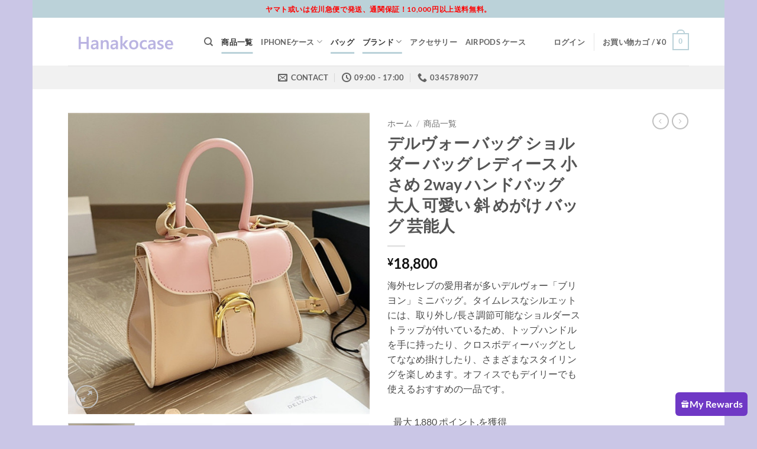

--- FILE ---
content_type: text/html; charset=UTF-8
request_url: https://www.hanakocase.com/product/delvaux-shoulder-bag/
body_size: 31847
content:
<!DOCTYPE html>
<html lang="ja" prefix="og: https://ogp.me/ns#" class="loading-site no-js">
<head>
<meta charset="UTF-8" />
<link rel="profile" href="https://gmpg.org/xfn/11" />
<link rel="pingback" href="https://www.hanakocase.com/xmlrpc.php" />
<script>(function(html){html.className = html.className.replace(/\bno-js\b/,'js')})(document.documentElement);</script>
<meta name="viewport" content="width=device-width, initial-scale=1" />
<!-- Search Engine Optimization by Rank Math - https://rankmath.com/ -->
<title>デルヴォー バッグ ショルダー バッグ レディース 小さめ 2way ハンドバッグ 大人 可愛い 斜 めがけ バッグ</title>
<meta name="description" content="海外セレブの愛用者が多いデルヴォー「ブリヨン」ミニバッグ。タイムレスなシルエットには、取り外し/長さ調節可能なショルダーストラップが付いているため、トップハンドルを手に持ったり、クロスボディーバッグとしてななめ掛けしたり、さまざまなスタイリングを楽しめます。オフィスでもデイリーでも使えるおすすめの一品です。"/>
<meta name="robots" content="follow, index, max-snippet:-1, max-video-preview:-1, max-image-preview:large"/>
<link rel="canonical" href="https://www.hanakocase.com/product/delvaux-shoulder-bag/" />
<meta property="og:locale" content="ja_JP" />
<meta property="og:type" content="product" />
<meta property="og:title" content="デルヴォー バッグ ショルダー バッグ レディース 小さめ 2way ハンドバッグ 大人 可愛い 斜 めがけ バッグ" />
<meta property="og:description" content="海外セレブの愛用者が多いデルヴォー「ブリヨン」ミニバッグ。タイムレスなシルエットには、取り外し/長さ調節可能なショルダーストラップが付いているため、トップハンドルを手に持ったり、クロスボディーバッグとしてななめ掛けしたり、さまざまなスタイリングを楽しめます。オフィスでもデイリーでも使えるおすすめの一品です。" />
<meta property="og:url" content="https://www.hanakocase.com/product/delvaux-shoulder-bag/" />
<meta property="og:site_name" content="hanakocase" />
<meta property="og:updated_time" content="2025-08-26T11:40:42+08:00" />
<meta property="og:image" content="https://www.hanakocase.com/wp-content/uploads/2023/07/wsxc1690820561481_7_副本1.jpg" />
<meta property="og:image:secure_url" content="https://www.hanakocase.com/wp-content/uploads/2023/07/wsxc1690820561481_7_副本1.jpg" />
<meta property="og:image:width" content="600" />
<meta property="og:image:height" content="600" />
<meta property="og:image:alt" content="デルヴォー バッグ" />
<meta property="og:image:type" content="image/jpeg" />
<meta property="product:availability" content="instock" />
<meta name="twitter:card" content="summary_large_image" />
<meta name="twitter:title" content="デルヴォー バッグ ショルダー バッグ レディース 小さめ 2way ハンドバッグ 大人 可愛い 斜 めがけ バッグ" />
<meta name="twitter:description" content="海外セレブの愛用者が多いデルヴォー「ブリヨン」ミニバッグ。タイムレスなシルエットには、取り外し/長さ調節可能なショルダーストラップが付いているため、トップハンドルを手に持ったり、クロスボディーバッグとしてななめ掛けしたり、さまざまなスタイリングを楽しめます。オフィスでもデイリーでも使えるおすすめの一品です。" />
<meta name="twitter:image" content="https://www.hanakocase.com/wp-content/uploads/2023/07/wsxc1690820561481_7_副本1.jpg" />
<meta name="twitter:label1" content="金額" />
<meta name="twitter:data1" content="&yen;18,800" />
<meta name="twitter:label2" content="在庫状態" />
<meta name="twitter:data2" content="在庫あり" />
<script type="application/ld+json" class="rank-math-schema">{"@context":"https://schema.org","@graph":[{"@type":"Organization","@id":"https://www.hanakocase.com/#organization","name":"hanakocase","url":"https://www.hanakocase.com"},{"@type":"WebSite","@id":"https://www.hanakocase.com/#website","url":"https://www.hanakocase.com","name":"hanakocase","publisher":{"@id":"https://www.hanakocase.com/#organization"},"inLanguage":"ja"},{"@type":"ImageObject","@id":"https://www.hanakocase.com/wp-content/uploads/2023/07/wsxc1690820561481_7_\u526f\u672c1.jpg","url":"https://www.hanakocase.com/wp-content/uploads/2023/07/wsxc1690820561481_7_\u526f\u672c1.jpg","width":"600","height":"600","inLanguage":"ja"},{"@type":"BreadcrumbList","@id":"https://www.hanakocase.com/product/delvaux-shoulder-bag/#breadcrumb","itemListElement":[{"@type":"ListItem","position":"1","item":{"@id":"https://www.hanakocase.com","name":"Home"}},{"@type":"ListItem","position":"2","item":{"@id":"https://www.hanakocase.com/product-category/products/","name":"\u5546\u54c1\u4e00\u89a7"}},{"@type":"ListItem","position":"3","item":{"@id":"https://www.hanakocase.com/product/delvaux-shoulder-bag/","name":"\u30c7\u30eb\u30f4\u30a9\u30fc \u30d0\u30c3\u30b0 \u30b7\u30e7\u30eb\u30c0\u30fc \u30d0\u30c3\u30b0 \u30ec\u30c7\u30a3\u30fc\u30b9 \u5c0f\u3055\u3081 2way \u30cf\u30f3\u30c9\u30d0\u30c3\u30b0 \u5927\u4eba \u53ef\u611b\u3044 \u659c \u3081\u304c\u3051 \u30d0\u30c3\u30b0 \u82b8\u80fd\u4eba"}}]},{"@type":"ItemPage","@id":"https://www.hanakocase.com/product/delvaux-shoulder-bag/#webpage","url":"https://www.hanakocase.com/product/delvaux-shoulder-bag/","name":"\u30c7\u30eb\u30f4\u30a9\u30fc \u30d0\u30c3\u30b0 \u30b7\u30e7\u30eb\u30c0\u30fc \u30d0\u30c3\u30b0 \u30ec\u30c7\u30a3\u30fc\u30b9 \u5c0f\u3055\u3081 2way \u30cf\u30f3\u30c9\u30d0\u30c3\u30b0 \u5927\u4eba \u53ef\u611b\u3044 \u659c \u3081\u304c\u3051 \u30d0\u30c3\u30b0","datePublished":"2023-07-31T17:23:53+08:00","dateModified":"2025-08-26T11:40:42+08:00","isPartOf":{"@id":"https://www.hanakocase.com/#website"},"primaryImageOfPage":{"@id":"https://www.hanakocase.com/wp-content/uploads/2023/07/wsxc1690820561481_7_\u526f\u672c1.jpg"},"inLanguage":"ja","breadcrumb":{"@id":"https://www.hanakocase.com/product/delvaux-shoulder-bag/#breadcrumb"}},{"@type":"Product","name":"\u30c7\u30eb\u30f4\u30a9\u30fc \u30d0\u30c3\u30b0 \u30b7\u30e7\u30eb\u30c0\u30fc \u30d0\u30c3\u30b0 \u30ec\u30c7\u30a3\u30fc\u30b9 \u5c0f\u3055\u3081 2way \u30cf\u30f3\u30c9\u30d0\u30c3\u30b0 \u5927\u4eba \u53ef\u611b\u3044 \u659c \u3081\u304c\u3051 \u30d0\u30c3\u30b0","description":"\u6d77\u5916\u30bb\u30ec\u30d6\u306e\u611b\u7528\u8005\u304c\u591a\u3044\u30c7\u30eb\u30f4\u30a9\u30fc\u300c\u30d6\u30ea\u30e8\u30f3\u300d\u30df\u30cb\u30d0\u30c3\u30b0\u3002\u30bf\u30a4\u30e0\u30ec\u30b9\u306a\u30b7\u30eb\u30a8\u30c3\u30c8\u306b\u306f\u3001\u53d6\u308a\u5916\u3057/\u9577\u3055\u8abf\u7bc0\u53ef\u80fd\u306a\u30b7\u30e7\u30eb\u30c0\u30fc\u30b9\u30c8\u30e9\u30c3\u30d7\u304c\u4ed8\u3044\u3066\u3044\u308b\u305f\u3081\u3001\u30c8\u30c3\u30d7\u30cf\u30f3\u30c9\u30eb\u3092\u624b\u306b\u6301\u3063\u305f\u308a\u3001\u30af\u30ed\u30b9\u30dc\u30c7\u30a3\u30fc\u30d0\u30c3\u30b0\u3068\u3057\u3066\u306a\u306a\u3081\u639b\u3051\u3057\u305f\u308a\u3001\u3055\u307e\u3056\u307e\u306a\u30b9\u30bf\u30a4\u30ea\u30f3\u30b0\u3092\u697d\u3057\u3081\u307e\u3059\u3002\u30aa\u30d5\u30a3\u30b9\u3067\u3082\u30c7\u30a4\u30ea\u30fc\u3067\u3082\u4f7f\u3048\u308b\u304a\u3059\u3059\u3081\u306e\u4e00\u54c1\u3067\u3059\u3002","sku":"A627004","category":"\u5546\u54c1\u4e00\u89a7","mainEntityOfPage":{"@id":"https://www.hanakocase.com/product/delvaux-shoulder-bag/#webpage"},"image":[{"@type":"ImageObject","url":"https://www.hanakocase.com/wp-content/uploads/2023/07/wsxc1690820561481_7_\u526f\u672c1.jpg","height":"600","width":"600"},{"@type":"ImageObject","url":"https://www.hanakocase.com/wp-content/uploads/2023/07/wsxc1690820548895_2.jpg","height":"600","width":"800"},{"@type":"ImageObject","url":"https://www.hanakocase.com/wp-content/uploads/2023/07/wsxc1690820549795_3.jpg","height":"600","width":"800"},{"@type":"ImageObject","url":"https://www.hanakocase.com/wp-content/uploads/2023/07/wsxc1690820548895_1.jpg","height":"600","width":"800"},{"@type":"ImageObject","url":"https://www.hanakocase.com/wp-content/uploads/2023/07/wsxc1690820560839_4.jpg","height":"600","width":"800"},{"@type":"ImageObject","url":"https://www.hanakocase.com/wp-content/uploads/2023/07/wsxc1690820561483_8.jpg","height":"600","width":"800"},{"@type":"ImageObject","url":"https://www.hanakocase.com/wp-content/uploads/2023/07/wsxc1690820560319_2.jpg","height":"600","width":"800"},{"@type":"ImageObject","url":"https://www.hanakocase.com/wp-content/uploads/2023/07/wsxc1690820560563_3.jpg","height":"600","width":"800"},{"@type":"ImageObject","url":"https://www.hanakocase.com/wp-content/uploads/2023/07/i1690640440_7752_7_\u526f\u672c.jpg","height":"957","width":"800"},{"@type":"ImageObject","url":"https://www.hanakocase.com/wp-content/uploads/2023/07/i1690640440_7254_1_\u526f\u672c.jpg","height":"1067","width":"800"}],"offers":{"@type":"Offer","price":"18800","priceValidUntil":"2027-12-31","priceCurrency":"JPY","availability":"http://schema.org/InStock","seller":{"@type":"Organization","@id":"https://www.hanakocase.com/","name":"hanakocase","url":"https://www.hanakocase.com","logo":""},"url":"https://www.hanakocase.com/product/delvaux-shoulder-bag/"},"@id":"https://www.hanakocase.com/product/delvaux-shoulder-bag/#richSnippet"}]}</script>
<!-- /Rank Math WordPress SEO プラグイン -->
<link rel='prefetch' href='https://www.hanakocase.com/wp-content/themes/flatsome/assets/js/flatsome.js?ver=e2eddd6c228105dac048' />
<link rel='prefetch' href='https://www.hanakocase.com/wp-content/themes/flatsome/assets/js/chunk.slider.js?ver=3.20.4' />
<link rel='prefetch' href='https://www.hanakocase.com/wp-content/themes/flatsome/assets/js/chunk.popups.js?ver=3.20.4' />
<link rel='prefetch' href='https://www.hanakocase.com/wp-content/themes/flatsome/assets/js/chunk.tooltips.js?ver=3.20.4' />
<link rel='prefetch' href='https://www.hanakocase.com/wp-content/themes/flatsome/assets/js/woocommerce.js?ver=1c9be63d628ff7c3ff4c' />
<link rel="alternate" type="application/rss+xml" title="hanakocase &raquo; フィード" href="https://www.hanakocase.com/feed/" />
<link rel="alternate" type="application/rss+xml" title="hanakocase &raquo; コメントフィード" href="https://www.hanakocase.com/comments/feed/" />
<link rel="alternate" type="application/rss+xml" title="hanakocase &raquo; デルヴォー バッグ ショルダー バッグ レディース 小さめ 2way ハンドバッグ 大人 可愛い 斜 めがけ バッグ 芸能人 のコメントのフィード" href="https://www.hanakocase.com/product/delvaux-shoulder-bag/feed/" />
<link rel="alternate" title="oEmbed (JSON)" type="application/json+oembed" href="https://www.hanakocase.com/wp-json/oembed/1.0/embed?url=https%3A%2F%2Fwww.hanakocase.com%2Fproduct%2Fdelvaux-shoulder-bag%2F" />
<link rel="alternate" title="oEmbed (XML)" type="text/xml+oembed" href="https://www.hanakocase.com/wp-json/oembed/1.0/embed?url=https%3A%2F%2Fwww.hanakocase.com%2Fproduct%2Fdelvaux-shoulder-bag%2F&#038;format=xml" />
<style id='wp-img-auto-sizes-contain-inline-css' type='text/css'>
img:is([sizes=auto i],[sizes^="auto," i]){contain-intrinsic-size:3000px 1500px}
/*# sourceURL=wp-img-auto-sizes-contain-inline-css */
</style>
<!-- <link rel='stylesheet' id='photoswipe-css' href='https://www.hanakocase.com/wp-content/plugins/woocommerce/assets/css/photoswipe/photoswipe.min.css?ver=10.4.3' type='text/css' media='all' /> -->
<!-- <link rel='stylesheet' id='photoswipe-default-skin-css' href='https://www.hanakocase.com/wp-content/plugins/woocommerce/assets/css/photoswipe/default-skin/default-skin.min.css?ver=10.4.3' type='text/css' media='all' /> -->
<link rel="stylesheet" type="text/css" href="//www.hanakocase.com/wp-content/cache/wpfc-minified/k0ykmrzg/9jn3n.css" media="all"/>
<style id='woocommerce-inline-inline-css' type='text/css'>
.woocommerce form .form-row .required { visibility: visible; }
/*# sourceURL=woocommerce-inline-inline-css */
</style>
<!-- <link rel='stylesheet' id='wp-loyalty-rules-lite-alertify-front-css' href='https://www.hanakocase.com/wp-content/plugins/wployalty/Assets/Admin/Css/alertify.min.css?ver=1.4.3' type='text/css' media='all' /> -->
<!-- <link rel='stylesheet' id='wp-loyalty-rules-lite-main-front-css' href='https://www.hanakocase.com/wp-content/plugins/wployalty/Assets/Site/Css/wlr-main.min.css?ver=1.4.3' type='text/css' media='all' /> -->
<!-- <link rel='stylesheet' id='wp-loyalty-rules-lite-wlr-font-css' href='https://www.hanakocase.com/wp-content/plugins/wployalty/Assets/Site/Css/wlr-fonts.min.css?ver=1.4.3' type='text/css' media='all' /> -->
<!-- <link rel='stylesheet' id='wll-loyalty-launcher-wlr-font-css' href='https://www.hanakocase.com/wp-content/plugins/wployalty/Assets/Site/Css/wlr-fonts.min.css?ver=1.4.3&#038;t=1768655599' type='text/css' media='all' /> -->
<!-- <link rel='stylesheet' id='wll-loyalty-launcher-wlr-launcher-css' href='https://www.hanakocase.com/wp-content/plugins/wll-loyalty-launcher/assets/site/css/launcher-ui.css?ver=1.4.3&#038;t=1768655599' type='text/css' media='all' /> -->
<!-- <link rel='stylesheet' id='flexible-shipping-free-shipping-css' href='https://www.hanakocase.com/wp-content/plugins/flexible-shipping/assets/dist/css/free-shipping.css?ver=6.5.3.2' type='text/css' media='all' /> -->
<!-- <link rel='stylesheet' id='tawcvs-frontend-css' href='https://www.hanakocase.com/wp-content/plugins/variation-swatches-for-woocommerce-pro/assets/css/frontend.css?ver=20171128' type='text/css' media='all' /> -->
<link rel="stylesheet" type="text/css" href="//www.hanakocase.com/wp-content/cache/wpfc-minified/1qxbz9kl/9jn3n.css" media="all"/>
<style id='tawcvs-frontend-inline-css' type='text/css'>
.tawcvs-swatches .swatch { width: 30px; height: 30px; }
/*# sourceURL=tawcvs-frontend-inline-css */
</style>
<!-- <link rel='stylesheet' id='flatsome-main-css' href='https://www.hanakocase.com/wp-content/themes/flatsome/assets/css/flatsome.css?ver=3.20.4' type='text/css' media='all' /> -->
<link rel="stylesheet" type="text/css" href="//www.hanakocase.com/wp-content/cache/wpfc-minified/fu0533tm/9jn31.css" media="all"/>
<style id='flatsome-main-inline-css' type='text/css'>
@font-face {
font-family: "fl-icons";
font-display: block;
src: url(https://www.hanakocase.com/wp-content/themes/flatsome/assets/css/icons/fl-icons.eot?v=3.20.4);
src:
url(https://www.hanakocase.com/wp-content/themes/flatsome/assets/css/icons/fl-icons.eot#iefix?v=3.20.4) format("embedded-opentype"),
url(https://www.hanakocase.com/wp-content/themes/flatsome/assets/css/icons/fl-icons.woff2?v=3.20.4) format("woff2"),
url(https://www.hanakocase.com/wp-content/themes/flatsome/assets/css/icons/fl-icons.ttf?v=3.20.4) format("truetype"),
url(https://www.hanakocase.com/wp-content/themes/flatsome/assets/css/icons/fl-icons.woff?v=3.20.4) format("woff"),
url(https://www.hanakocase.com/wp-content/themes/flatsome/assets/css/icons/fl-icons.svg?v=3.20.4#fl-icons) format("svg");
}
/*# sourceURL=flatsome-main-inline-css */
</style>
<!-- <link rel='stylesheet' id='flatsome-shop-css' href='https://www.hanakocase.com/wp-content/themes/flatsome/assets/css/flatsome-shop.css?ver=3.20.4' type='text/css' media='all' /> -->
<link rel="stylesheet" type="text/css" href="//www.hanakocase.com/wp-content/cache/wpfc-minified/kpocqsww/9jn31.css" media="all"/>
<script src='//www.hanakocase.com/wp-content/cache/wpfc-minified/6y6az0in/9jn31.js' type="text/javascript"></script>
<!-- <script type="text/javascript" src="https://www.hanakocase.com/wp-includes/js/jquery/jquery.min.js?ver=3.7.1" id="jquery-core-js"></script> -->
<!-- <script type="text/javascript" src="https://www.hanakocase.com/wp-content/plugins/woocommerce/assets/js/jquery-blockui/jquery.blockUI.min.js?ver=2.7.0-wc.10.4.3" id="wc-jquery-blockui-js" data-wp-strategy="defer"></script> -->
<script type="text/javascript" id="wc-add-to-cart-js-extra">
/* <![CDATA[ */
var wc_add_to_cart_params = {"ajax_url":"/wp-admin/admin-ajax.php","wc_ajax_url":"/?wc-ajax=%%endpoint%%","i18n_view_cart":"\u304a\u8cb7\u3044\u7269\u30ab\u30b4\u3092\u8868\u793a","cart_url":"https://www.hanakocase.com/cart/","is_cart":"","cart_redirect_after_add":"no"};
//# sourceURL=wc-add-to-cart-js-extra
/* ]]> */
</script>
<script src='//www.hanakocase.com/wp-content/cache/wpfc-minified/7wqa3jss/9jn3n.js' type="text/javascript"></script>
<!-- <script type="text/javascript" src="https://www.hanakocase.com/wp-content/plugins/woocommerce/assets/js/frontend/add-to-cart.min.js?ver=10.4.3" id="wc-add-to-cart-js" defer="defer" data-wp-strategy="defer"></script> -->
<!-- <script type="text/javascript" src="https://www.hanakocase.com/wp-content/plugins/woocommerce/assets/js/photoswipe/photoswipe.min.js?ver=4.1.1-wc.10.4.3" id="wc-photoswipe-js" defer="defer" data-wp-strategy="defer"></script> -->
<!-- <script type="text/javascript" src="https://www.hanakocase.com/wp-content/plugins/woocommerce/assets/js/photoswipe/photoswipe-ui-default.min.js?ver=4.1.1-wc.10.4.3" id="wc-photoswipe-ui-default-js" defer="defer" data-wp-strategy="defer"></script> -->
<script type="text/javascript" id="wc-single-product-js-extra">
/* <![CDATA[ */
var wc_single_product_params = {"i18n_required_rating_text":"\u8a55\u4fa1\u3092\u9078\u629e\u3057\u3066\u304f\u3060\u3055\u3044","i18n_rating_options":["1\u3064\u661f (\u6700\u9ad8\u8a55\u4fa1: 5\u3064\u661f)","2\u3064\u661f (\u6700\u9ad8\u8a55\u4fa1: 5\u3064\u661f)","3\u3064\u661f (\u6700\u9ad8\u8a55\u4fa1: 5\u3064\u661f)","4\u3064\u661f (\u6700\u9ad8\u8a55\u4fa1: 5\u3064\u661f)","5\u3064\u661f (\u6700\u9ad8\u8a55\u4fa1: 5\u3064\u661f)"],"i18n_product_gallery_trigger_text":"\u30d5\u30eb\u30b9\u30af\u30ea\u30fc\u30f3\u753b\u50cf\u30ae\u30e3\u30e9\u30ea\u30fc\u3092\u8868\u793a","review_rating_required":"yes","flexslider":{"rtl":false,"animation":"slide","smoothHeight":true,"directionNav":false,"controlNav":"thumbnails","slideshow":false,"animationSpeed":500,"animationLoop":false,"allowOneSlide":false},"zoom_enabled":"","zoom_options":[],"photoswipe_enabled":"1","photoswipe_options":{"shareEl":false,"closeOnScroll":false,"history":false,"hideAnimationDuration":0,"showAnimationDuration":0},"flexslider_enabled":""};
//# sourceURL=wc-single-product-js-extra
/* ]]> */
</script>
<script src='//www.hanakocase.com/wp-content/cache/wpfc-minified/1qg6pwbw/9jn3n.js' type="text/javascript"></script>
<!-- <script type="text/javascript" src="https://www.hanakocase.com/wp-content/plugins/woocommerce/assets/js/frontend/single-product.min.js?ver=10.4.3" id="wc-single-product-js" defer="defer" data-wp-strategy="defer"></script> -->
<!-- <script type="text/javascript" src="https://www.hanakocase.com/wp-content/plugins/woocommerce/assets/js/js-cookie/js.cookie.min.js?ver=2.1.4-wc.10.4.3" id="wc-js-cookie-js" data-wp-strategy="defer"></script> -->
<script type="text/javascript" id="wc-cart-fragments-js-extra">
/* <![CDATA[ */
var wc_cart_fragments_params = {"ajax_url":"/wp-admin/admin-ajax.php","wc_ajax_url":"/?wc-ajax=%%endpoint%%","cart_hash_key":"wc_cart_hash_bb0ced9dc2413a7034643115d6fc7b35","fragment_name":"wc_fragments_bb0ced9dc2413a7034643115d6fc7b35","request_timeout":"5000"};
//# sourceURL=wc-cart-fragments-js-extra
/* ]]> */
</script>
<script src='//www.hanakocase.com/wp-content/cache/wpfc-minified/lz5uzbhp/9jn31.js' type="text/javascript"></script>
<!-- <script type="text/javascript" src="https://www.hanakocase.com/wp-content/plugins/woocommerce/assets/js/frontend/cart-fragments.min.js?ver=10.4.3" id="wc-cart-fragments-js" defer="defer" data-wp-strategy="defer"></script> -->
<script type="text/javascript" id="wp-loyalty-rules-lite-main-js-extra">
/* <![CDATA[ */
var wlr_localize_data = {"point_popup_message":"\u4f7f\u7528\u3059\u308b\u30dd\u30a4\u30f3\u30c8\u306e\u91cf","popup_ok":"OK","popup_cancel":"\u30ad\u30e3\u30f3\u30bb\u30eb","revoke_coupon_message":"\u30ea\u30ef\u30fc\u30c9\u3092\u8fd4\u54c1\u3057\u3066\u3082\u3088\u308d\u3057\u3044\u3067\u3059\u304b?","wlr_redeem_nonce":"06340bf533","wlr_reward_nonce":"103d34b939","apply_share_nonce":"ed611b0cdb","revoke_coupon_nonce":"78821d3ec0","pagination_nonce":"5bfa80de8f","enable_sent_email_nonce":"0a634f83cf","home_url":"https://www.hanakocase.com","ajax_url":"https://www.hanakocase.com/wp-admin/admin-ajax.php","admin_url":"https://www.hanakocase.com/wp-admin/","is_cart":"","is_checkout":"","plugin_url":"https://www.hanakocase.com/wp-content/plugins/wployalty/","is_pro":"","is_allow_update_referral":"1","theme_color":"#6f38c5","followup_share_window_open":"1","social_share_window_open":"1","is_checkout_block":""};
//# sourceURL=wp-loyalty-rules-lite-main-js-extra
/* ]]> */
</script>
<script src='//www.hanakocase.com/wp-content/cache/wpfc-minified/m7v2laqm/9jn31.js' type="text/javascript"></script>
<!-- <script type="text/javascript" src="https://www.hanakocase.com/wp-content/plugins/wployalty/Assets/Site/Js/wlr-main.min.js?ver=1.4.3&amp;t=1768655599" id="wp-loyalty-rules-lite-main-js"></script> -->
<script type="text/javascript" id="wll-loyalty-launcher-react-ui-bundle-js-extra">
/* <![CDATA[ */
var wll_localize_data = {"ajax_url":"https://www.hanakocase.com/wp-admin/admin-ajax.php"};
//# sourceURL=wll-loyalty-launcher-react-ui-bundle-js-extra
/* ]]> */
</script>
<script src='//www.hanakocase.com/wp-content/cache/wpfc-minified/lw5p7edz/9jn31.js' type="text/javascript"></script>
<!-- <script type="text/javascript" src="https://www.hanakocase.com/wp-content/plugins/wll-loyalty-launcher/assets/site/js/dist/bundle.js?ver=1.4.3&amp;t=1768655599" id="wll-loyalty-launcher-react-ui-bundle-js"></script> -->
<link rel="https://api.w.org/" href="https://www.hanakocase.com/wp-json/" /><link rel="alternate" title="JSON" type="application/json" href="https://www.hanakocase.com/wp-json/wp/v2/product/9168" /><link rel="EditURI" type="application/rsd+xml" title="RSD" href="https://www.hanakocase.com/xmlrpc.php?rsd" />
<meta name="generator" content="WordPress 6.9" />
<link rel='shortlink' href='https://www.hanakocase.com/?p=9168' />
<script type="text/javascript">
var _statcounter = _statcounter || [];
_statcounter.push({"tags": {"author": "shikamaru"}});
</script>
<script type="text/javascript">
if (navigator.language)
var language = navigator.language;
else
var language = navigator.browserLanguage;
if(language.indexOf('zh') > -1)
document.location.href = 'https://www.hanakocases.com';
</script>	<noscript><style>.woocommerce-product-gallery{ opacity: 1 !important; }</style></noscript>
<link rel="icon" href="https://www.hanakocase.com/wp-content/uploads/2023/08/cropped-9a82dd28-6c2d-4204-846f-3cf0c9a05fb9-32x32.jpg" sizes="32x32" />
<link rel="icon" href="https://www.hanakocase.com/wp-content/uploads/2023/08/cropped-9a82dd28-6c2d-4204-846f-3cf0c9a05fb9-192x192.jpg" sizes="192x192" />
<link rel="apple-touch-icon" href="https://www.hanakocase.com/wp-content/uploads/2023/08/cropped-9a82dd28-6c2d-4204-846f-3cf0c9a05fb9-180x180.jpg" />
<meta name="msapplication-TileImage" content="https://www.hanakocase.com/wp-content/uploads/2023/08/cropped-9a82dd28-6c2d-4204-846f-3cf0c9a05fb9-270x270.jpg" />
<style id="custom-css" type="text/css">:root {--primary-color: #bbd2d9;--fs-color-primary: #bbd2d9;--fs-color-secondary: #cac6e6;--fs-color-success: #627D47;--fs-color-alert: #b20000;--fs-color-base: #4a4a4a;--fs-experimental-link-color: #334862;--fs-experimental-link-color-hover: #111;}.tooltipster-base {--tooltip-color: #fff;--tooltip-bg-color: #000;}.off-canvas-right .mfp-content, .off-canvas-left .mfp-content {--drawer-width: 300px;}.off-canvas .mfp-content.off-canvas-cart {--drawer-width: 360px;}html{background-color:#cac6e6!important;}.header-main{height: 81px}#logo img{max-height: 81px}#logo{width:200px;}.header-top{min-height: 30px}.transparent .header-main{height: 90px}.transparent #logo img{max-height: 90px}.has-transparent + .page-title:first-of-type,.has-transparent + #main > .page-title,.has-transparent + #main > div > .page-title,.has-transparent + #main .page-header-wrapper:first-of-type .page-title{padding-top: 170px;}.header.show-on-scroll,.stuck .header-main{height:70px!important}.stuck #logo img{max-height: 70px!important}.header-bottom {background-color: #f1f1f1}@media (max-width: 549px) {.header-main{height: 70px}#logo img{max-height: 70px}}body{font-family: Lato, sans-serif;}body {font-weight: 400;font-style: normal;}.nav > li > a {font-family: Lato, sans-serif;}.mobile-sidebar-levels-2 .nav > li > ul > li > a {font-family: Lato, sans-serif;}.nav > li > a,.mobile-sidebar-levels-2 .nav > li > ul > li > a {font-weight: 700;font-style: normal;}h1,h2,h3,h4,h5,h6,.heading-font, .off-canvas-center .nav-sidebar.nav-vertical > li > a{font-family: Lato, sans-serif;}h1,h2,h3,h4,h5,h6,.heading-font,.banner h1,.banner h2 {font-weight: 700;font-style: normal;}.alt-font{font-family: "Dancing Script", sans-serif;}.alt-font {font-weight: 400!important;font-style: normal!important;}.shop-page-title.featured-title .title-bg{ background-image: url(https://www.hanakocase.com/wp-content/uploads/2023/07/wsxc1690820561481_7_副本1.jpg)!important;}@media screen and (min-width: 550px){.products .box-vertical .box-image{min-width: 300px!important;width: 300px!important;}}.absolute-footer, html{background-color: #F7F7F7}.nav-vertical-fly-out > li + li {border-top-width: 1px; border-top-style: solid;}.label-new.menu-item > a:after{content:"New";}.label-hot.menu-item > a:after{content:"Hot";}.label-sale.menu-item > a:after{content:"Sale";}.label-popular.menu-item > a:after{content:"人気";}</style><style id="kirki-inline-styles">/* latin-ext */
@font-face {
font-family: 'Lato';
font-style: normal;
font-weight: 400;
font-display: swap;
src: url(https://www.hanakocase.com/wp-content/fonts/lato/S6uyw4BMUTPHjxAwXjeu.woff2) format('woff2');
unicode-range: U+0100-02BA, U+02BD-02C5, U+02C7-02CC, U+02CE-02D7, U+02DD-02FF, U+0304, U+0308, U+0329, U+1D00-1DBF, U+1E00-1E9F, U+1EF2-1EFF, U+2020, U+20A0-20AB, U+20AD-20C0, U+2113, U+2C60-2C7F, U+A720-A7FF;
}
/* latin */
@font-face {
font-family: 'Lato';
font-style: normal;
font-weight: 400;
font-display: swap;
src: url(https://www.hanakocase.com/wp-content/fonts/lato/S6uyw4BMUTPHjx4wXg.woff2) format('woff2');
unicode-range: U+0000-00FF, U+0131, U+0152-0153, U+02BB-02BC, U+02C6, U+02DA, U+02DC, U+0304, U+0308, U+0329, U+2000-206F, U+20AC, U+2122, U+2191, U+2193, U+2212, U+2215, U+FEFF, U+FFFD;
}
/* latin-ext */
@font-face {
font-family: 'Lato';
font-style: normal;
font-weight: 700;
font-display: swap;
src: url(https://www.hanakocase.com/wp-content/fonts/lato/S6u9w4BMUTPHh6UVSwaPGR_p.woff2) format('woff2');
unicode-range: U+0100-02BA, U+02BD-02C5, U+02C7-02CC, U+02CE-02D7, U+02DD-02FF, U+0304, U+0308, U+0329, U+1D00-1DBF, U+1E00-1E9F, U+1EF2-1EFF, U+2020, U+20A0-20AB, U+20AD-20C0, U+2113, U+2C60-2C7F, U+A720-A7FF;
}
/* latin */
@font-face {
font-family: 'Lato';
font-style: normal;
font-weight: 700;
font-display: swap;
src: url(https://www.hanakocase.com/wp-content/fonts/lato/S6u9w4BMUTPHh6UVSwiPGQ.woff2) format('woff2');
unicode-range: U+0000-00FF, U+0131, U+0152-0153, U+02BB-02BC, U+02C6, U+02DA, U+02DC, U+0304, U+0308, U+0329, U+2000-206F, U+20AC, U+2122, U+2191, U+2193, U+2212, U+2215, U+FEFF, U+FFFD;
}/* vietnamese */
@font-face {
font-family: 'Dancing Script';
font-style: normal;
font-weight: 400;
font-display: swap;
src: url(https://www.hanakocase.com/wp-content/fonts/dancing-script/If2cXTr6YS-zF4S-kcSWSVi_sxjsohD9F50Ruu7BMSo3Rep8ltA.woff2) format('woff2');
unicode-range: U+0102-0103, U+0110-0111, U+0128-0129, U+0168-0169, U+01A0-01A1, U+01AF-01B0, U+0300-0301, U+0303-0304, U+0308-0309, U+0323, U+0329, U+1EA0-1EF9, U+20AB;
}
/* latin-ext */
@font-face {
font-family: 'Dancing Script';
font-style: normal;
font-weight: 400;
font-display: swap;
src: url(https://www.hanakocase.com/wp-content/fonts/dancing-script/If2cXTr6YS-zF4S-kcSWSVi_sxjsohD9F50Ruu7BMSo3ROp8ltA.woff2) format('woff2');
unicode-range: U+0100-02BA, U+02BD-02C5, U+02C7-02CC, U+02CE-02D7, U+02DD-02FF, U+0304, U+0308, U+0329, U+1D00-1DBF, U+1E00-1E9F, U+1EF2-1EFF, U+2020, U+20A0-20AB, U+20AD-20C0, U+2113, U+2C60-2C7F, U+A720-A7FF;
}
/* latin */
@font-face {
font-family: 'Dancing Script';
font-style: normal;
font-weight: 400;
font-display: swap;
src: url(https://www.hanakocase.com/wp-content/fonts/dancing-script/If2cXTr6YS-zF4S-kcSWSVi_sxjsohD9F50Ruu7BMSo3Sup8.woff2) format('woff2');
unicode-range: U+0000-00FF, U+0131, U+0152-0153, U+02BB-02BC, U+02C6, U+02DA, U+02DC, U+0304, U+0308, U+0329, U+2000-206F, U+20AC, U+2122, U+2191, U+2193, U+2212, U+2215, U+FEFF, U+FFFD;
}</style><!-- <link rel='stylesheet' id='wc-blocks-style-css' href='https://www.hanakocase.com/wp-content/plugins/woocommerce/assets/client/blocks/wc-blocks.css?ver=wc-10.4.3' type='text/css' media='all' /> -->
<link rel="stylesheet" type="text/css" href="//www.hanakocase.com/wp-content/cache/wpfc-minified/12xpknie/9jn31.css" media="all"/>
<style id='global-styles-inline-css' type='text/css'>
:root{--wp--preset--aspect-ratio--square: 1;--wp--preset--aspect-ratio--4-3: 4/3;--wp--preset--aspect-ratio--3-4: 3/4;--wp--preset--aspect-ratio--3-2: 3/2;--wp--preset--aspect-ratio--2-3: 2/3;--wp--preset--aspect-ratio--16-9: 16/9;--wp--preset--aspect-ratio--9-16: 9/16;--wp--preset--color--black: #000000;--wp--preset--color--cyan-bluish-gray: #abb8c3;--wp--preset--color--white: #ffffff;--wp--preset--color--pale-pink: #f78da7;--wp--preset--color--vivid-red: #cf2e2e;--wp--preset--color--luminous-vivid-orange: #ff6900;--wp--preset--color--luminous-vivid-amber: #fcb900;--wp--preset--color--light-green-cyan: #7bdcb5;--wp--preset--color--vivid-green-cyan: #00d084;--wp--preset--color--pale-cyan-blue: #8ed1fc;--wp--preset--color--vivid-cyan-blue: #0693e3;--wp--preset--color--vivid-purple: #9b51e0;--wp--preset--color--primary: #bbd2d9;--wp--preset--color--secondary: #cac6e6;--wp--preset--color--success: #627D47;--wp--preset--color--alert: #b20000;--wp--preset--gradient--vivid-cyan-blue-to-vivid-purple: linear-gradient(135deg,rgb(6,147,227) 0%,rgb(155,81,224) 100%);--wp--preset--gradient--light-green-cyan-to-vivid-green-cyan: linear-gradient(135deg,rgb(122,220,180) 0%,rgb(0,208,130) 100%);--wp--preset--gradient--luminous-vivid-amber-to-luminous-vivid-orange: linear-gradient(135deg,rgb(252,185,0) 0%,rgb(255,105,0) 100%);--wp--preset--gradient--luminous-vivid-orange-to-vivid-red: linear-gradient(135deg,rgb(255,105,0) 0%,rgb(207,46,46) 100%);--wp--preset--gradient--very-light-gray-to-cyan-bluish-gray: linear-gradient(135deg,rgb(238,238,238) 0%,rgb(169,184,195) 100%);--wp--preset--gradient--cool-to-warm-spectrum: linear-gradient(135deg,rgb(74,234,220) 0%,rgb(151,120,209) 20%,rgb(207,42,186) 40%,rgb(238,44,130) 60%,rgb(251,105,98) 80%,rgb(254,248,76) 100%);--wp--preset--gradient--blush-light-purple: linear-gradient(135deg,rgb(255,206,236) 0%,rgb(152,150,240) 100%);--wp--preset--gradient--blush-bordeaux: linear-gradient(135deg,rgb(254,205,165) 0%,rgb(254,45,45) 50%,rgb(107,0,62) 100%);--wp--preset--gradient--luminous-dusk: linear-gradient(135deg,rgb(255,203,112) 0%,rgb(199,81,192) 50%,rgb(65,88,208) 100%);--wp--preset--gradient--pale-ocean: linear-gradient(135deg,rgb(255,245,203) 0%,rgb(182,227,212) 50%,rgb(51,167,181) 100%);--wp--preset--gradient--electric-grass: linear-gradient(135deg,rgb(202,248,128) 0%,rgb(113,206,126) 100%);--wp--preset--gradient--midnight: linear-gradient(135deg,rgb(2,3,129) 0%,rgb(40,116,252) 100%);--wp--preset--font-size--small: 13px;--wp--preset--font-size--medium: 20px;--wp--preset--font-size--large: 36px;--wp--preset--font-size--x-large: 42px;--wp--preset--spacing--20: 0.44rem;--wp--preset--spacing--30: 0.67rem;--wp--preset--spacing--40: 1rem;--wp--preset--spacing--50: 1.5rem;--wp--preset--spacing--60: 2.25rem;--wp--preset--spacing--70: 3.38rem;--wp--preset--spacing--80: 5.06rem;--wp--preset--shadow--natural: 6px 6px 9px rgba(0, 0, 0, 0.2);--wp--preset--shadow--deep: 12px 12px 50px rgba(0, 0, 0, 0.4);--wp--preset--shadow--sharp: 6px 6px 0px rgba(0, 0, 0, 0.2);--wp--preset--shadow--outlined: 6px 6px 0px -3px rgb(255, 255, 255), 6px 6px rgb(0, 0, 0);--wp--preset--shadow--crisp: 6px 6px 0px rgb(0, 0, 0);}:where(body) { margin: 0; }.wp-site-blocks > .alignleft { float: left; margin-right: 2em; }.wp-site-blocks > .alignright { float: right; margin-left: 2em; }.wp-site-blocks > .aligncenter { justify-content: center; margin-left: auto; margin-right: auto; }:where(.is-layout-flex){gap: 0.5em;}:where(.is-layout-grid){gap: 0.5em;}.is-layout-flow > .alignleft{float: left;margin-inline-start: 0;margin-inline-end: 2em;}.is-layout-flow > .alignright{float: right;margin-inline-start: 2em;margin-inline-end: 0;}.is-layout-flow > .aligncenter{margin-left: auto !important;margin-right: auto !important;}.is-layout-constrained > .alignleft{float: left;margin-inline-start: 0;margin-inline-end: 2em;}.is-layout-constrained > .alignright{float: right;margin-inline-start: 2em;margin-inline-end: 0;}.is-layout-constrained > .aligncenter{margin-left: auto !important;margin-right: auto !important;}.is-layout-constrained > :where(:not(.alignleft):not(.alignright):not(.alignfull)){margin-left: auto !important;margin-right: auto !important;}body .is-layout-flex{display: flex;}.is-layout-flex{flex-wrap: wrap;align-items: center;}.is-layout-flex > :is(*, div){margin: 0;}body .is-layout-grid{display: grid;}.is-layout-grid > :is(*, div){margin: 0;}body{padding-top: 0px;padding-right: 0px;padding-bottom: 0px;padding-left: 0px;}a:where(:not(.wp-element-button)){text-decoration: none;}:root :where(.wp-element-button, .wp-block-button__link){background-color: #32373c;border-width: 0;color: #fff;font-family: inherit;font-size: inherit;font-style: inherit;font-weight: inherit;letter-spacing: inherit;line-height: inherit;padding-top: calc(0.667em + 2px);padding-right: calc(1.333em + 2px);padding-bottom: calc(0.667em + 2px);padding-left: calc(1.333em + 2px);text-decoration: none;text-transform: inherit;}.has-black-color{color: var(--wp--preset--color--black) !important;}.has-cyan-bluish-gray-color{color: var(--wp--preset--color--cyan-bluish-gray) !important;}.has-white-color{color: var(--wp--preset--color--white) !important;}.has-pale-pink-color{color: var(--wp--preset--color--pale-pink) !important;}.has-vivid-red-color{color: var(--wp--preset--color--vivid-red) !important;}.has-luminous-vivid-orange-color{color: var(--wp--preset--color--luminous-vivid-orange) !important;}.has-luminous-vivid-amber-color{color: var(--wp--preset--color--luminous-vivid-amber) !important;}.has-light-green-cyan-color{color: var(--wp--preset--color--light-green-cyan) !important;}.has-vivid-green-cyan-color{color: var(--wp--preset--color--vivid-green-cyan) !important;}.has-pale-cyan-blue-color{color: var(--wp--preset--color--pale-cyan-blue) !important;}.has-vivid-cyan-blue-color{color: var(--wp--preset--color--vivid-cyan-blue) !important;}.has-vivid-purple-color{color: var(--wp--preset--color--vivid-purple) !important;}.has-primary-color{color: var(--wp--preset--color--primary) !important;}.has-secondary-color{color: var(--wp--preset--color--secondary) !important;}.has-success-color{color: var(--wp--preset--color--success) !important;}.has-alert-color{color: var(--wp--preset--color--alert) !important;}.has-black-background-color{background-color: var(--wp--preset--color--black) !important;}.has-cyan-bluish-gray-background-color{background-color: var(--wp--preset--color--cyan-bluish-gray) !important;}.has-white-background-color{background-color: var(--wp--preset--color--white) !important;}.has-pale-pink-background-color{background-color: var(--wp--preset--color--pale-pink) !important;}.has-vivid-red-background-color{background-color: var(--wp--preset--color--vivid-red) !important;}.has-luminous-vivid-orange-background-color{background-color: var(--wp--preset--color--luminous-vivid-orange) !important;}.has-luminous-vivid-amber-background-color{background-color: var(--wp--preset--color--luminous-vivid-amber) !important;}.has-light-green-cyan-background-color{background-color: var(--wp--preset--color--light-green-cyan) !important;}.has-vivid-green-cyan-background-color{background-color: var(--wp--preset--color--vivid-green-cyan) !important;}.has-pale-cyan-blue-background-color{background-color: var(--wp--preset--color--pale-cyan-blue) !important;}.has-vivid-cyan-blue-background-color{background-color: var(--wp--preset--color--vivid-cyan-blue) !important;}.has-vivid-purple-background-color{background-color: var(--wp--preset--color--vivid-purple) !important;}.has-primary-background-color{background-color: var(--wp--preset--color--primary) !important;}.has-secondary-background-color{background-color: var(--wp--preset--color--secondary) !important;}.has-success-background-color{background-color: var(--wp--preset--color--success) !important;}.has-alert-background-color{background-color: var(--wp--preset--color--alert) !important;}.has-black-border-color{border-color: var(--wp--preset--color--black) !important;}.has-cyan-bluish-gray-border-color{border-color: var(--wp--preset--color--cyan-bluish-gray) !important;}.has-white-border-color{border-color: var(--wp--preset--color--white) !important;}.has-pale-pink-border-color{border-color: var(--wp--preset--color--pale-pink) !important;}.has-vivid-red-border-color{border-color: var(--wp--preset--color--vivid-red) !important;}.has-luminous-vivid-orange-border-color{border-color: var(--wp--preset--color--luminous-vivid-orange) !important;}.has-luminous-vivid-amber-border-color{border-color: var(--wp--preset--color--luminous-vivid-amber) !important;}.has-light-green-cyan-border-color{border-color: var(--wp--preset--color--light-green-cyan) !important;}.has-vivid-green-cyan-border-color{border-color: var(--wp--preset--color--vivid-green-cyan) !important;}.has-pale-cyan-blue-border-color{border-color: var(--wp--preset--color--pale-cyan-blue) !important;}.has-vivid-cyan-blue-border-color{border-color: var(--wp--preset--color--vivid-cyan-blue) !important;}.has-vivid-purple-border-color{border-color: var(--wp--preset--color--vivid-purple) !important;}.has-primary-border-color{border-color: var(--wp--preset--color--primary) !important;}.has-secondary-border-color{border-color: var(--wp--preset--color--secondary) !important;}.has-success-border-color{border-color: var(--wp--preset--color--success) !important;}.has-alert-border-color{border-color: var(--wp--preset--color--alert) !important;}.has-vivid-cyan-blue-to-vivid-purple-gradient-background{background: var(--wp--preset--gradient--vivid-cyan-blue-to-vivid-purple) !important;}.has-light-green-cyan-to-vivid-green-cyan-gradient-background{background: var(--wp--preset--gradient--light-green-cyan-to-vivid-green-cyan) !important;}.has-luminous-vivid-amber-to-luminous-vivid-orange-gradient-background{background: var(--wp--preset--gradient--luminous-vivid-amber-to-luminous-vivid-orange) !important;}.has-luminous-vivid-orange-to-vivid-red-gradient-background{background: var(--wp--preset--gradient--luminous-vivid-orange-to-vivid-red) !important;}.has-very-light-gray-to-cyan-bluish-gray-gradient-background{background: var(--wp--preset--gradient--very-light-gray-to-cyan-bluish-gray) !important;}.has-cool-to-warm-spectrum-gradient-background{background: var(--wp--preset--gradient--cool-to-warm-spectrum) !important;}.has-blush-light-purple-gradient-background{background: var(--wp--preset--gradient--blush-light-purple) !important;}.has-blush-bordeaux-gradient-background{background: var(--wp--preset--gradient--blush-bordeaux) !important;}.has-luminous-dusk-gradient-background{background: var(--wp--preset--gradient--luminous-dusk) !important;}.has-pale-ocean-gradient-background{background: var(--wp--preset--gradient--pale-ocean) !important;}.has-electric-grass-gradient-background{background: var(--wp--preset--gradient--electric-grass) !important;}.has-midnight-gradient-background{background: var(--wp--preset--gradient--midnight) !important;}.has-small-font-size{font-size: var(--wp--preset--font-size--small) !important;}.has-medium-font-size{font-size: var(--wp--preset--font-size--medium) !important;}.has-large-font-size{font-size: var(--wp--preset--font-size--large) !important;}.has-x-large-font-size{font-size: var(--wp--preset--font-size--x-large) !important;}
/*# sourceURL=global-styles-inline-css */
</style>
</head>
<body class="wp-singular product-template-default single single-product postid-9168 wp-theme-flatsome wp-child-theme-flatsome-child theme-flatsome woocommerce woocommerce-page woocommerce-no-js boxed lightbox nav-dropdown-has-arrow nav-dropdown-has-shadow nav-dropdown-has-border">
<a class="skip-link screen-reader-text" href="#main">Skip to content</a>
<div id="wrapper">
<header id="header" class="header has-sticky sticky-jump">
<div class="header-wrapper">
<div id="top-bar" class="header-top hide-for-sticky nav-dark flex-has-center">
<div class="flex-row container">
<div class="flex-col hide-for-medium flex-left">
<ul class="nav nav-left medium-nav-center nav-small  nav-divided">
</ul>
</div>
<div class="flex-col hide-for-medium flex-center">
<ul class="nav nav-center nav-small  nav-divided">
<li class="html custom html_topbar_left"><strong class="uppercase" style="color:red">ヤマト或いは佐川急便で発送、通関保証！10,000円以上送料無料。</strong></li>          </ul>
</div>
<div class="flex-col hide-for-medium flex-right">
<ul class="nav top-bar-nav nav-right nav-small  nav-divided">
</ul>
</div>
<div class="flex-col show-for-medium flex-grow">
<ul class="nav nav-center nav-small mobile-nav  nav-divided">
<li class="html custom html_topbar_left"><strong class="uppercase" style="color:red">ヤマト或いは佐川急便で発送、通関保証！10,000円以上送料無料。</strong></li>          </ul>
</div>
</div>
</div>
<div id="masthead" class="header-main ">
<div class="header-inner flex-row container logo-left medium-logo-center" role="navigation">
<!-- Logo -->
<div id="logo" class="flex-col logo">
<!-- Header logo -->
<a href="https://www.hanakocase.com/" title="hanakocase - 又一个WordPress站点" rel="home">
<img width="400" height="84" src="https://www.hanakocase.com/wp-content/uploads/2021/04/未标题-2-1.jpg" class="header_logo header-logo" alt="hanakocase"/><img  width="400" height="84" src="https://www.hanakocase.com/wp-content/uploads/2021/04/未标题-2-1.jpg" class="header-logo-dark" alt="hanakocase"/></a>
</div>
<!-- Mobile Left Elements -->
<div class="flex-col show-for-medium flex-left">
<ul class="mobile-nav nav nav-left ">
<li class="nav-icon has-icon">
<a href="#" class="is-small" data-open="#main-menu" data-pos="left" data-bg="main-menu-overlay" role="button" aria-label="Menu" aria-controls="main-menu" aria-expanded="false" aria-haspopup="dialog" data-flatsome-role-button>
<i class="icon-menu" aria-hidden="true"></i>					</a>
</li>
</ul>
</div>
<!-- Left Elements -->
<div class="flex-col hide-for-medium flex-left
flex-grow">
<ul class="header-nav header-nav-main nav nav-left  nav-line-bottom nav-uppercase" >
<li class="header-search header-search-dropdown has-icon has-dropdown menu-item-has-children">
<a href="#" aria-label="検索" aria-haspopup="true" aria-expanded="false" aria-controls="ux-search-dropdown" class="nav-top-link is-small"><i class="icon-search" aria-hidden="true"></i></a>
<ul id="ux-search-dropdown" class="nav-dropdown nav-dropdown-default">
<li class="header-search-form search-form html relative has-icon">
<div class="header-search-form-wrapper">
<div class="searchform-wrapper ux-search-box relative is-normal"><form role="search" method="get" class="searchform" action="https://www.hanakocase.com/">
<div class="flex-row relative">
<div class="flex-col flex-grow">
<label class="screen-reader-text" for="woocommerce-product-search-field-0">検索対象:</label>
<input type="search" id="woocommerce-product-search-field-0" class="search-field mb-0" placeholder="検索&hellip;" value="" name="s" />
<input type="hidden" name="post_type" value="product" />
</div>
<div class="flex-col">
<button type="submit" value="検索" class="ux-search-submit submit-button secondary button  icon mb-0" aria-label="Submit">
<i class="icon-search" aria-hidden="true"></i>			</button>
</div>
</div>
<div class="live-search-results text-left z-top"></div>
</form>
</div>	</div>
</li>
</ul>
</li>
<li id="menu-item-443" class="menu-item menu-item-type-taxonomy menu-item-object-product_cat current-product-ancestor current-menu-parent current-product-parent menu-item-443 active menu-item-design-default"><a href="https://www.hanakocase.com/product-category/products/" class="nav-top-link">商品一覧</a></li>
<li id="menu-item-444" class="menu-item menu-item-type-taxonomy menu-item-object-product_cat menu-item-has-children menu-item-444 menu-item-design-default has-dropdown"><a href="https://www.hanakocase.com/product-category/iphone-cases/" class="nav-top-link" aria-expanded="false" aria-haspopup="menu">iPhoneケース<i class="icon-angle-down" aria-hidden="true"></i></a>
<ul class="sub-menu nav-dropdown nav-dropdown-default">
<li id="menu-item-19383" class="menu-item menu-item-type-taxonomy menu-item-object-product_cat menu-item-19383"><a href="https://www.hanakocase.com/product-category/iphone-cases/iphone17-17pro-17air-17promax/">iPhone17/17pro/17air/17promax</a></li>
<li id="menu-item-15133" class="menu-item menu-item-type-taxonomy menu-item-object-product_cat menu-item-15133"><a href="https://www.hanakocase.com/product-category/iphone-cases/iphone-16-16pro-16plus-16promax/">iPhone16/16pro/16plus/16promax</a></li>
<li id="menu-item-9295" class="menu-item menu-item-type-taxonomy menu-item-object-product_cat menu-item-9295"><a href="https://www.hanakocase.com/product-category/iphone-cases/iphone-15-15pro-15plus-15promax/">iPhone15/15pro/15plus/15promax</a></li>
<li id="menu-item-9292" class="menu-item menu-item-type-taxonomy menu-item-object-product_cat menu-item-9292"><a href="https://www.hanakocase.com/product-category/iphone-cases/iphone14-14plus-14pro-14promax/">iphone14/14plus/14pro/14pro max</a></li>
<li id="menu-item-9294" class="menu-item menu-item-type-taxonomy menu-item-object-product_cat menu-item-9294"><a href="https://www.hanakocase.com/product-category/iphone-cases/iphone-13-13pro-13mini-13promax/">iPhone13/13pro/13mini/13promax</a></li>
<li id="menu-item-9293" class="menu-item menu-item-type-taxonomy menu-item-object-product_cat menu-item-9293"><a href="https://www.hanakocase.com/product-category/iphone-cases/iphone12-12pro-12mini-12promax/">iPhone12/12pro/12mini/12promax</a></li>
</ul>
</li>
<li id="menu-item-7248" class="menu-item menu-item-type-taxonomy menu-item-object-product_cat current-product-ancestor current-menu-parent current-product-parent menu-item-7248 active menu-item-design-default"><a href="https://www.hanakocase.com/product-category/bag/" class="nav-top-link">バッグ</a></li>
<li id="menu-item-445" class="menu-item menu-item-type-taxonomy menu-item-object-product_cat current-product-ancestor current-menu-parent current-product-parent menu-item-has-children menu-item-445 active menu-item-design-default has-dropdown"><a href="https://www.hanakocase.com/product-category/brand-iphone-case/" class="nav-top-link" aria-expanded="false" aria-haspopup="menu">ブランド<i class="icon-angle-down" aria-hidden="true"></i></a>
<ul class="sub-menu nav-dropdown nav-dropdown-default">
<li id="menu-item-604" class="menu-item menu-item-type-taxonomy menu-item-object-product_cat menu-item-604"><a href="https://www.hanakocase.com/product-category/brand-iphone-case/balenciaga-iphone-case/">BALENCIAGA(バレンシアガ)</a></li>
<li id="menu-item-605" class="menu-item menu-item-type-taxonomy menu-item-object-product_cat menu-item-605"><a href="https://www.hanakocase.com/product-category/brand-iphone-case/celine-iphone-case/">CELINE(セリーヌ)</a></li>
<li id="menu-item-606" class="menu-item menu-item-type-taxonomy menu-item-object-product_cat menu-item-606"><a href="https://www.hanakocase.com/product-category/brand-iphone-case/dior-iphone-cases/">DIOR(ディオール)</a></li>
<li id="menu-item-607" class="menu-item menu-item-type-taxonomy menu-item-object-product_cat menu-item-607"><a href="https://www.hanakocase.com/product-category/brand-iphone-case/loewe-iphone-case/">LOEWE(ロエベ)</a></li>
<li id="menu-item-608" class="menu-item menu-item-type-taxonomy menu-item-object-product_cat menu-item-608"><a href="https://www.hanakocase.com/product-category/brand-iphone-case/nike-iphone-case/">NIKE(ナイキ)</a></li>
<li id="menu-item-2604" class="menu-item menu-item-type-taxonomy menu-item-object-product_cat menu-item-2604"><a href="https://www.hanakocase.com/product-category/brand-iphone-case/chanel-iphone-case/">Chanel(シャネル)</a></li>
<li id="menu-item-609" class="menu-item menu-item-type-taxonomy menu-item-object-product_cat menu-item-609"><a href="https://www.hanakocase.com/product-category/brand-iphone-case/supreme-iphone-case/">SUPREME(シュプリーム)</a></li>
<li id="menu-item-2605" class="menu-item menu-item-type-taxonomy menu-item-object-product_cat menu-item-2605"><a href="https://www.hanakocase.com/product-category/brand-iphone-case/gucci-iphone-case/">Gucci(グッチ)</a></li>
<li id="menu-item-2606" class="menu-item menu-item-type-taxonomy menu-item-object-product_cat menu-item-2606"><a href="https://www.hanakocase.com/product-category/brand-iphone-case/louis-vuttion-iphone-13-12-case/">Louis Vuitton(ルイヴィトン)</a></li>
<li id="menu-item-2607" class="menu-item menu-item-type-taxonomy menu-item-object-product_cat menu-item-2607"><a href="https://www.hanakocase.com/product-category/brand-iphone-case/ysl-iphone-case/">YSL(イヴ･サンローラン)</a></li>
</ul>
</li>
<li id="menu-item-446" class="menu-item menu-item-type-taxonomy menu-item-object-product_cat menu-item-446 menu-item-design-default"><a href="https://www.hanakocase.com/product-category/accessories/" class="nav-top-link">アクセサリー</a></li>
<li id="menu-item-447" class="menu-item menu-item-type-taxonomy menu-item-object-product_cat menu-item-447 menu-item-design-default"><a href="https://www.hanakocase.com/product-category/airpods-pro-case-cover/" class="nav-top-link">airpods ケース</a></li>
</ul>
</div>
<!-- Right Elements -->
<div class="flex-col hide-for-medium flex-right">
<ul class="header-nav header-nav-main nav nav-right  nav-line-bottom nav-uppercase">
<li class="account-item has-icon">
<a href="https://www.hanakocase.com/my-account/" class="nav-top-link nav-top-not-logged-in is-small" title="ログイン" role="button" data-open="#login-form-popup" aria-controls="login-form-popup" aria-expanded="false" aria-haspopup="dialog" data-flatsome-role-button>
<span>
ログイン			</span>
</a>
</li>
<li class="header-divider"></li><li class="cart-item has-icon has-dropdown">
<a href="https://www.hanakocase.com/cart/" class="header-cart-link nav-top-link is-small" title="お買い物カゴ" aria-label="お買い物カゴを表示" aria-expanded="false" aria-haspopup="true" role="button" data-flatsome-role-button>
<span class="header-cart-title">
お買い物カゴ   /      <span class="cart-price"><span class="woocommerce-Price-amount amount"><bdi><span class="woocommerce-Price-currencySymbol">&yen;</span>0</bdi></span></span>
</span>
<span class="cart-icon image-icon">
<strong>0</strong>
</span>
</a>
<ul class="nav-dropdown nav-dropdown-default">
<li class="html widget_shopping_cart">
<div class="widget_shopping_cart_content">
<div class="ux-mini-cart-empty flex flex-row-col text-center pt pb">
<div class="ux-mini-cart-empty-icon">
<svg aria-hidden="true" xmlns="http://www.w3.org/2000/svg" viewBox="0 0 17 19" style="opacity:.1;height:80px;">
<path d="M8.5 0C6.7 0 5.3 1.2 5.3 2.7v2H2.1c-.3 0-.6.3-.7.7L0 18.2c0 .4.2.8.6.8h15.7c.4 0 .7-.3.7-.7v-.1L15.6 5.4c0-.3-.3-.6-.7-.6h-3.2v-2c0-1.6-1.4-2.8-3.2-2.8zM6.7 2.7c0-.8.8-1.4 1.8-1.4s1.8.6 1.8 1.4v2H6.7v-2zm7.5 3.4 1.3 11.5h-14L2.8 6.1h2.5v1.4c0 .4.3.7.7.7.4 0 .7-.3.7-.7V6.1h3.5v1.4c0 .4.3.7.7.7s.7-.3.7-.7V6.1h2.6z" fill-rule="evenodd" clip-rule="evenodd" fill="currentColor"></path>
</svg>
</div>
<p class="woocommerce-mini-cart__empty-message empty">お買い物カゴに商品がありません。</p>
<p class="return-to-shop">
<a class="button primary wc-backward" href="https://www.hanakocase.com/shop/">
ショップに戻る				</a>
</p>
</div>
</div>
</li>
</ul>
</li>
</ul>
</div>
<!-- Mobile Right Elements -->
<div class="flex-col show-for-medium flex-right">
<ul class="mobile-nav nav nav-right ">
<li class="cart-item has-icon">
<a href="https://www.hanakocase.com/cart/" class="header-cart-link nav-top-link is-small off-canvas-toggle" title="お買い物カゴ" aria-label="お買い物カゴを表示" aria-expanded="false" aria-haspopup="dialog" role="button" data-open="#cart-popup" data-class="off-canvas-cart" data-pos="right" aria-controls="cart-popup" data-flatsome-role-button>
<span class="cart-icon image-icon">
<strong>0</strong>
</span>
</a>
<!-- Cart Sidebar Popup -->
<div id="cart-popup" class="mfp-hide">
<div class="cart-popup-inner inner-padding cart-popup-inner--sticky">
<div class="cart-popup-title text-center">
<span class="heading-font uppercase">お買い物カゴ</span>
<div class="is-divider"></div>
</div>
<div class="widget_shopping_cart">
<div class="widget_shopping_cart_content">
<div class="ux-mini-cart-empty flex flex-row-col text-center pt pb">
<div class="ux-mini-cart-empty-icon">
<svg aria-hidden="true" xmlns="http://www.w3.org/2000/svg" viewBox="0 0 17 19" style="opacity:.1;height:80px;">
<path d="M8.5 0C6.7 0 5.3 1.2 5.3 2.7v2H2.1c-.3 0-.6.3-.7.7L0 18.2c0 .4.2.8.6.8h15.7c.4 0 .7-.3.7-.7v-.1L15.6 5.4c0-.3-.3-.6-.7-.6h-3.2v-2c0-1.6-1.4-2.8-3.2-2.8zM6.7 2.7c0-.8.8-1.4 1.8-1.4s1.8.6 1.8 1.4v2H6.7v-2zm7.5 3.4 1.3 11.5h-14L2.8 6.1h2.5v1.4c0 .4.3.7.7.7.4 0 .7-.3.7-.7V6.1h3.5v1.4c0 .4.3.7.7.7s.7-.3.7-.7V6.1h2.6z" fill-rule="evenodd" clip-rule="evenodd" fill="currentColor"></path>
</svg>
</div>
<p class="woocommerce-mini-cart__empty-message empty">お買い物カゴに商品がありません。</p>
<p class="return-to-shop">
<a class="button primary wc-backward" href="https://www.hanakocase.com/shop/">
ショップに戻る				</a>
</p>
</div>
</div>
</div>
</div>
</div>
</li>
</ul>
</div>
</div>
<div class="container"><div class="top-divider full-width"></div></div>
</div>
<div id="wide-nav" class="header-bottom wide-nav flex-has-center">
<div class="flex-row container">
<div class="flex-col hide-for-medium flex-center">
<ul class="nav header-nav header-bottom-nav nav-center  nav-uppercase">
<li class="header-contact-wrapper">
<ul id="header-contact" class="nav medium-nav-center nav-divided nav-uppercase header-contact">
<li>
<a href="/cdn-cgi/l/email-protection#deb6bfb0bfb5b1bdbfadbb9eb9b3bfb7b2f0bdb1b3" class="tooltip" title="hanakocase@gmail.com">
<i class="icon-envelop" aria-hidden="true" style="font-size:16px;"></i>			       <span>
Contact			       </span>
</a>
</li>
<li>
<a href="#" onclick="event.preventDefault()" class="tooltip" title="09:00 - 17:00 ">
<i class="icon-clock" aria-hidden="true" style="font-size:16px;"></i>			        <span>09:00 - 17:00</span>
</a>
</li>
<li>
<a href="tel:0345789077" class="tooltip" title="0345789077">
<i class="icon-phone" aria-hidden="true" style="font-size:16px;"></i>			      <span>0345789077</span>
</a>
</li>
</ul>
</li>
</ul>
</div>
<div class="flex-col show-for-medium flex-grow">
<ul class="nav header-bottom-nav nav-center mobile-nav  nav-uppercase">
<li class="header-contact-wrapper">
<ul id="header-contact" class="nav medium-nav-center nav-divided nav-uppercase header-contact">
<li>
<a href="/cdn-cgi/l/email-protection#2048414e414b4f4341534560474d41494c0e434f4d" class="tooltip" title="hanakocase@gmail.com">
<i class="icon-envelop" aria-hidden="true" style="font-size:16px;"></i>			       <span>
Contact			       </span>
</a>
</li>
<li>
<a href="#" onclick="event.preventDefault()" class="tooltip" title="09:00 - 17:00 ">
<i class="icon-clock" aria-hidden="true" style="font-size:16px;"></i>			        <span>09:00 - 17:00</span>
</a>
</li>
<li>
<a href="tel:0345789077" class="tooltip" title="0345789077">
<i class="icon-phone" aria-hidden="true" style="font-size:16px;"></i>			      <span>0345789077</span>
</a>
</li>
</ul>
</li>
</ul>
</div>
</div>
</div>
<div class="header-bg-container fill"><div class="header-bg-image fill"></div><div class="header-bg-color fill"></div></div>		</div>
</header>
<main id="main" class="">
<div class="shop-container">
<div class="container">
<div class="woocommerce-notices-wrapper"></div></div>
<div id="product-9168" class="product type-product post-9168 status-publish first instock product_cat-products product_cat-bag product_cat-brand-iphone-case product_tag-shoulder-bag-brand product_tag-brand-bag-40s has-post-thumbnail shipping-taxable purchasable product-type-variable">
<div class="product-container">
<div class="product-main">
<div class="row content-row mb-0">
<div class="product-gallery col large-6">
<div class="product-images relative mb-half has-hover woocommerce-product-gallery woocommerce-product-gallery--with-images woocommerce-product-gallery--columns-4 images" data-columns="4">
<div class="badge-container is-larger absolute left top z-1">
</div>
<div class="image-tools absolute top show-on-hover right z-3">
</div>
<div class="woocommerce-product-gallery__wrapper product-gallery-slider slider slider-nav-small mb-half"
data-flickity-options='{
"cellAlign": "center",
"wrapAround": true,
"autoPlay": false,
"prevNextButtons":true,
"adaptiveHeight": true,
"imagesLoaded": true,
"lazyLoad": 1,
"dragThreshold" : 15,
"pageDots": false,
"rightToLeft": false       }'>
<div data-thumb="https://www.hanakocase.com/wp-content/uploads/2023/07/wsxc1690820561481_7_副本1-100x100.jpg" data-thumb-alt="デルヴォー バッグ ショルダー バッグ レディース 小さめ 2way ハンドバッグ 大人 可愛い 斜 めがけ バッグ 芸能人" data-thumb-srcset="https://www.hanakocase.com/wp-content/uploads/2023/07/wsxc1690820561481_7_副本1-100x100.jpg 100w, https://www.hanakocase.com/wp-content/uploads/2023/07/wsxc1690820561481_7_副本1-400x400.jpg 400w, https://www.hanakocase.com/wp-content/uploads/2023/07/wsxc1690820561481_7_副本1-280x280.jpg 280w, https://www.hanakocase.com/wp-content/uploads/2023/07/wsxc1690820561481_7_副本1-300x300.jpg 300w, https://www.hanakocase.com/wp-content/uploads/2023/07/wsxc1690820561481_7_副本1.jpg 600w"  data-thumb-sizes="(max-width: 100px) 100vw, 100px" class="woocommerce-product-gallery__image slide first"><a href="https://www.hanakocase.com/wp-content/uploads/2023/07/wsxc1690820561481_7_副本1.jpg"><img width="600" height="600" src="https://www.hanakocase.com/wp-content/uploads/2023/07/wsxc1690820561481_7_副本1.jpg" class="wp-post-image ux-skip-lazy" alt="デルヴォー バッグ ショルダー バッグ レディース 小さめ 2way ハンドバッグ 大人 可愛い 斜 めがけ バッグ 芸能人" data-caption="" data-src="https://www.hanakocase.com/wp-content/uploads/2023/07/wsxc1690820561481_7_副本1.jpg" data-large_image="https://www.hanakocase.com/wp-content/uploads/2023/07/wsxc1690820561481_7_副本1.jpg" data-large_image_width="600" data-large_image_height="600" decoding="async" fetchpriority="high" srcset="https://www.hanakocase.com/wp-content/uploads/2023/07/wsxc1690820561481_7_副本1.jpg 600w, https://www.hanakocase.com/wp-content/uploads/2023/07/wsxc1690820561481_7_副本1-400x400.jpg 400w, https://www.hanakocase.com/wp-content/uploads/2023/07/wsxc1690820561481_7_副本1-280x280.jpg 280w, https://www.hanakocase.com/wp-content/uploads/2023/07/wsxc1690820561481_7_副本1-300x300.jpg 300w, https://www.hanakocase.com/wp-content/uploads/2023/07/wsxc1690820561481_7_副本1-100x100.jpg 100w" sizes="(max-width: 600px) 100vw, 600px" data- data-large_image_ title="デルヴォー バッグ ショルダー バッグ レディース 小さめ 2way ハンドバッグ 大人 可愛い 斜 めがけ バッグ 芸能人"></a></div><div data-thumb="https://www.hanakocase.com/wp-content/uploads/2023/07/wsxc1690820548895_2-100x100.jpg" data-thumb-alt="デルヴォー バッグ ショルダー バッグ レディース 小さめ 2way ハンドバッグ 大人 可愛い 斜 めがけ バッグ 芸能人 - 画像 (2)" data-thumb-srcset="https://www.hanakocase.com/wp-content/uploads/2023/07/wsxc1690820548895_2-100x100.jpg 100w, https://www.hanakocase.com/wp-content/uploads/2023/07/wsxc1690820548895_2-280x280.jpg 280w, https://www.hanakocase.com/wp-content/uploads/2023/07/wsxc1690820548895_2-300x300.jpg 300w"  data-thumb-sizes="(max-width: 100px) 100vw, 100px" class="woocommerce-product-gallery__image slide"><a href="https://www.hanakocase.com/wp-content/uploads/2023/07/wsxc1690820548895_2.jpg"><img width="600" height="450" src="data:image/svg+xml,%3Csvg%20viewBox%3D%220%200%20800%20600%22%20xmlns%3D%22http%3A%2F%2Fwww.w3.org%2F2000%2Fsvg%22%3E%3C%2Fsvg%3E" class="lazy-load " alt="デルヴォー バッグ ショルダー バッグ レディース 小さめ 2way ハンドバッグ 大人 可愛い 斜 めがけ バッグ 芸能人 - 画像 (2)" data-caption="" data-src="https://www.hanakocase.com/wp-content/uploads/2023/07/wsxc1690820548895_2.jpg" data-large_image="https://www.hanakocase.com/wp-content/uploads/2023/07/wsxc1690820548895_2.jpg" data-large_image_width="800" data-large_image_height="600" decoding="async" srcset="" data-srcset="https://www.hanakocase.com/wp-content/uploads/2023/07/wsxc1690820548895_2-600x450.jpg 600w, https://www.hanakocase.com/wp-content/uploads/2023/07/wsxc1690820548895_2-533x400.jpg 533w, https://www.hanakocase.com/wp-content/uploads/2023/07/wsxc1690820548895_2-768x576.jpg 768w, https://www.hanakocase.com/wp-content/uploads/2023/07/wsxc1690820548895_2.jpg 800w" sizes="(max-width: 600px) 100vw, 600px" title="デルヴォー バッグ ショルダー バッグ レディース 小さめ 2way ハンドバッグ 大人 可愛い 斜 めがけ バッグ 芸能人"></a></div><div data-thumb="https://www.hanakocase.com/wp-content/uploads/2023/07/wsxc1690820549795_3-100x100.jpg" data-thumb-alt="デルヴォー バッグ ショルダー バッグ レディース 小さめ 2way ハンドバッグ 大人 可愛い 斜 めがけ バッグ 芸能人 - 画像 (3)" data-thumb-srcset="https://www.hanakocase.com/wp-content/uploads/2023/07/wsxc1690820549795_3-100x100.jpg 100w, https://www.hanakocase.com/wp-content/uploads/2023/07/wsxc1690820549795_3-280x280.jpg 280w, https://www.hanakocase.com/wp-content/uploads/2023/07/wsxc1690820549795_3-300x300.jpg 300w"  data-thumb-sizes="(max-width: 100px) 100vw, 100px" class="woocommerce-product-gallery__image slide"><a href="https://www.hanakocase.com/wp-content/uploads/2023/07/wsxc1690820549795_3.jpg"><img width="600" height="450" src="data:image/svg+xml,%3Csvg%20viewBox%3D%220%200%20800%20600%22%20xmlns%3D%22http%3A%2F%2Fwww.w3.org%2F2000%2Fsvg%22%3E%3C%2Fsvg%3E" class="lazy-load " alt="デルヴォー バッグ ショルダー バッグ レディース 小さめ 2way ハンドバッグ 大人 可愛い 斜 めがけ バッグ 芸能人 - 画像 (3)" data-caption="" data-src="https://www.hanakocase.com/wp-content/uploads/2023/07/wsxc1690820549795_3.jpg" data-large_image="https://www.hanakocase.com/wp-content/uploads/2023/07/wsxc1690820549795_3.jpg" data-large_image_width="800" data-large_image_height="600" decoding="async" srcset="" data-srcset="https://www.hanakocase.com/wp-content/uploads/2023/07/wsxc1690820549795_3-600x450.jpg 600w, https://www.hanakocase.com/wp-content/uploads/2023/07/wsxc1690820549795_3-533x400.jpg 533w, https://www.hanakocase.com/wp-content/uploads/2023/07/wsxc1690820549795_3-768x576.jpg 768w, https://www.hanakocase.com/wp-content/uploads/2023/07/wsxc1690820549795_3.jpg 800w" sizes="(max-width: 600px) 100vw, 600px" title="デルヴォー バッグ ショルダー バッグ レディース 小さめ 2way ハンドバッグ 大人 可愛い 斜 めがけ バッグ 芸能人"></a></div><div data-thumb="https://www.hanakocase.com/wp-content/uploads/2023/07/wsxc1690820548895_1-100x100.jpg" data-thumb-alt="デルヴォー バッグ ショルダー バッグ レディース 小さめ 2way ハンドバッグ 大人 可愛い 斜 めがけ バッグ 芸能人 - 画像 (4)" data-thumb-srcset="https://www.hanakocase.com/wp-content/uploads/2023/07/wsxc1690820548895_1-100x100.jpg 100w, https://www.hanakocase.com/wp-content/uploads/2023/07/wsxc1690820548895_1-280x280.jpg 280w, https://www.hanakocase.com/wp-content/uploads/2023/07/wsxc1690820548895_1-300x300.jpg 300w"  data-thumb-sizes="(max-width: 100px) 100vw, 100px" class="woocommerce-product-gallery__image slide"><a href="https://www.hanakocase.com/wp-content/uploads/2023/07/wsxc1690820548895_1.jpg"><img width="600" height="450" src="data:image/svg+xml,%3Csvg%20viewBox%3D%220%200%20800%20600%22%20xmlns%3D%22http%3A%2F%2Fwww.w3.org%2F2000%2Fsvg%22%3E%3C%2Fsvg%3E" class="lazy-load " alt="デルヴォー バッグ ショルダー バッグ レディース 小さめ 2way ハンドバッグ 大人 可愛い 斜 めがけ バッグ 芸能人 - 画像 (4)" data-caption="" data-src="https://www.hanakocase.com/wp-content/uploads/2023/07/wsxc1690820548895_1.jpg" data-large_image="https://www.hanakocase.com/wp-content/uploads/2023/07/wsxc1690820548895_1.jpg" data-large_image_width="800" data-large_image_height="600" decoding="async" srcset="" data-srcset="https://www.hanakocase.com/wp-content/uploads/2023/07/wsxc1690820548895_1-600x450.jpg 600w, https://www.hanakocase.com/wp-content/uploads/2023/07/wsxc1690820548895_1-533x400.jpg 533w, https://www.hanakocase.com/wp-content/uploads/2023/07/wsxc1690820548895_1-768x576.jpg 768w, https://www.hanakocase.com/wp-content/uploads/2023/07/wsxc1690820548895_1.jpg 800w" sizes="auto, (max-width: 600px) 100vw, 600px" title="デルヴォー バッグ ショルダー バッグ レディース 小さめ 2way ハンドバッグ 大人 可愛い 斜 めがけ バッグ 芸能人"></a></div><div data-thumb="https://www.hanakocase.com/wp-content/uploads/2023/07/wsxc1690820560839_4-100x100.jpg" data-thumb-alt="デルヴォー バッグ ショルダー バッグ レディース 小さめ 2way ハンドバッグ 大人 可愛い 斜 めがけ バッグ 芸能人 - 画像 (5)" data-thumb-srcset="https://www.hanakocase.com/wp-content/uploads/2023/07/wsxc1690820560839_4-100x100.jpg 100w, https://www.hanakocase.com/wp-content/uploads/2023/07/wsxc1690820560839_4-280x280.jpg 280w, https://www.hanakocase.com/wp-content/uploads/2023/07/wsxc1690820560839_4-300x300.jpg 300w"  data-thumb-sizes="(max-width: 100px) 100vw, 100px" class="woocommerce-product-gallery__image slide"><a href="https://www.hanakocase.com/wp-content/uploads/2023/07/wsxc1690820560839_4.jpg"><img width="600" height="450" src="data:image/svg+xml,%3Csvg%20viewBox%3D%220%200%20800%20600%22%20xmlns%3D%22http%3A%2F%2Fwww.w3.org%2F2000%2Fsvg%22%3E%3C%2Fsvg%3E" class="lazy-load " alt="デルヴォー バッグ ショルダー バッグ レディース 小さめ 2way ハンドバッグ 大人 可愛い 斜 めがけ バッグ 芸能人 - 画像 (5)" data-caption="" data-src="https://www.hanakocase.com/wp-content/uploads/2023/07/wsxc1690820560839_4.jpg" data-large_image="https://www.hanakocase.com/wp-content/uploads/2023/07/wsxc1690820560839_4.jpg" data-large_image_width="800" data-large_image_height="600" decoding="async" srcset="" data-srcset="https://www.hanakocase.com/wp-content/uploads/2023/07/wsxc1690820560839_4-600x450.jpg 600w, https://www.hanakocase.com/wp-content/uploads/2023/07/wsxc1690820560839_4-533x400.jpg 533w, https://www.hanakocase.com/wp-content/uploads/2023/07/wsxc1690820560839_4-768x576.jpg 768w, https://www.hanakocase.com/wp-content/uploads/2023/07/wsxc1690820560839_4.jpg 800w" sizes="auto, (max-width: 600px) 100vw, 600px" title="デルヴォー バッグ ショルダー バッグ レディース 小さめ 2way ハンドバッグ 大人 可愛い 斜 めがけ バッグ 芸能人"></a></div><div data-thumb="https://www.hanakocase.com/wp-content/uploads/2023/07/wsxc1690820561483_8-100x100.jpg" data-thumb-alt="デルヴォー バッグ ショルダー バッグ レディース 小さめ 2way ハンドバッグ 大人 可愛い 斜 めがけ バッグ 芸能人 - 画像 (6)" data-thumb-srcset="https://www.hanakocase.com/wp-content/uploads/2023/07/wsxc1690820561483_8-100x100.jpg 100w, https://www.hanakocase.com/wp-content/uploads/2023/07/wsxc1690820561483_8-280x280.jpg 280w, https://www.hanakocase.com/wp-content/uploads/2023/07/wsxc1690820561483_8-300x300.jpg 300w"  data-thumb-sizes="(max-width: 100px) 100vw, 100px" class="woocommerce-product-gallery__image slide"><a href="https://www.hanakocase.com/wp-content/uploads/2023/07/wsxc1690820561483_8.jpg"><img width="600" height="450" src="data:image/svg+xml,%3Csvg%20viewBox%3D%220%200%20800%20600%22%20xmlns%3D%22http%3A%2F%2Fwww.w3.org%2F2000%2Fsvg%22%3E%3C%2Fsvg%3E" class="lazy-load " alt="デルヴォー バッグ ショルダー バッグ レディース 小さめ 2way ハンドバッグ 大人 可愛い 斜 めがけ バッグ 芸能人 - 画像 (6)" data-caption="" data-src="https://www.hanakocase.com/wp-content/uploads/2023/07/wsxc1690820561483_8.jpg" data-large_image="https://www.hanakocase.com/wp-content/uploads/2023/07/wsxc1690820561483_8.jpg" data-large_image_width="800" data-large_image_height="600" decoding="async" srcset="" data-srcset="https://www.hanakocase.com/wp-content/uploads/2023/07/wsxc1690820561483_8-600x450.jpg 600w, https://www.hanakocase.com/wp-content/uploads/2023/07/wsxc1690820561483_8-533x400.jpg 533w, https://www.hanakocase.com/wp-content/uploads/2023/07/wsxc1690820561483_8-768x576.jpg 768w, https://www.hanakocase.com/wp-content/uploads/2023/07/wsxc1690820561483_8.jpg 800w" sizes="auto, (max-width: 600px) 100vw, 600px" title="デルヴォー バッグ ショルダー バッグ レディース 小さめ 2way ハンドバッグ 大人 可愛い 斜 めがけ バッグ 芸能人"></a></div><div data-thumb="https://www.hanakocase.com/wp-content/uploads/2023/07/wsxc1690820560319_2-100x100.jpg" data-thumb-alt="デルヴォー バッグ ショルダー バッグ レディース 小さめ 2way ハンドバッグ 大人 可愛い 斜 めがけ バッグ 芸能人 - 画像 (7)" data-thumb-srcset="https://www.hanakocase.com/wp-content/uploads/2023/07/wsxc1690820560319_2-100x100.jpg 100w, https://www.hanakocase.com/wp-content/uploads/2023/07/wsxc1690820560319_2-280x280.jpg 280w, https://www.hanakocase.com/wp-content/uploads/2023/07/wsxc1690820560319_2-300x300.jpg 300w"  data-thumb-sizes="(max-width: 100px) 100vw, 100px" class="woocommerce-product-gallery__image slide"><a href="https://www.hanakocase.com/wp-content/uploads/2023/07/wsxc1690820560319_2.jpg"><img width="600" height="450" src="data:image/svg+xml,%3Csvg%20viewBox%3D%220%200%20800%20600%22%20xmlns%3D%22http%3A%2F%2Fwww.w3.org%2F2000%2Fsvg%22%3E%3C%2Fsvg%3E" class="lazy-load " alt="デルヴォー バッグ ショルダー バッグ レディース 小さめ 2way ハンドバッグ 大人 可愛い 斜 めがけ バッグ 芸能人 - 画像 (7)" data-caption="" data-src="https://www.hanakocase.com/wp-content/uploads/2023/07/wsxc1690820560319_2.jpg" data-large_image="https://www.hanakocase.com/wp-content/uploads/2023/07/wsxc1690820560319_2.jpg" data-large_image_width="800" data-large_image_height="600" decoding="async" srcset="" data-srcset="https://www.hanakocase.com/wp-content/uploads/2023/07/wsxc1690820560319_2-600x450.jpg 600w, https://www.hanakocase.com/wp-content/uploads/2023/07/wsxc1690820560319_2-533x400.jpg 533w, https://www.hanakocase.com/wp-content/uploads/2023/07/wsxc1690820560319_2-768x576.jpg 768w, https://www.hanakocase.com/wp-content/uploads/2023/07/wsxc1690820560319_2.jpg 800w" sizes="auto, (max-width: 600px) 100vw, 600px" title="デルヴォー バッグ ショルダー バッグ レディース 小さめ 2way ハンドバッグ 大人 可愛い 斜 めがけ バッグ 芸能人"></a></div><div data-thumb="https://www.hanakocase.com/wp-content/uploads/2023/07/wsxc1690820560563_3-100x100.jpg" data-thumb-alt="デルヴォー バッグ ショルダー バッグ レディース 小さめ 2way ハンドバッグ 大人 可愛い 斜 めがけ バッグ 芸能人 - 画像 (8)" data-thumb-srcset="https://www.hanakocase.com/wp-content/uploads/2023/07/wsxc1690820560563_3-100x100.jpg 100w, https://www.hanakocase.com/wp-content/uploads/2023/07/wsxc1690820560563_3-280x280.jpg 280w, https://www.hanakocase.com/wp-content/uploads/2023/07/wsxc1690820560563_3-300x300.jpg 300w"  data-thumb-sizes="(max-width: 100px) 100vw, 100px" class="woocommerce-product-gallery__image slide"><a href="https://www.hanakocase.com/wp-content/uploads/2023/07/wsxc1690820560563_3.jpg"><img width="600" height="450" src="data:image/svg+xml,%3Csvg%20viewBox%3D%220%200%20800%20600%22%20xmlns%3D%22http%3A%2F%2Fwww.w3.org%2F2000%2Fsvg%22%3E%3C%2Fsvg%3E" class="lazy-load " alt="デルヴォー バッグ ショルダー バッグ レディース 小さめ 2way ハンドバッグ 大人 可愛い 斜 めがけ バッグ 芸能人 - 画像 (8)" data-caption="" data-src="https://www.hanakocase.com/wp-content/uploads/2023/07/wsxc1690820560563_3.jpg" data-large_image="https://www.hanakocase.com/wp-content/uploads/2023/07/wsxc1690820560563_3.jpg" data-large_image_width="800" data-large_image_height="600" decoding="async" srcset="" data-srcset="https://www.hanakocase.com/wp-content/uploads/2023/07/wsxc1690820560563_3-600x450.jpg 600w, https://www.hanakocase.com/wp-content/uploads/2023/07/wsxc1690820560563_3-533x400.jpg 533w, https://www.hanakocase.com/wp-content/uploads/2023/07/wsxc1690820560563_3-768x576.jpg 768w, https://www.hanakocase.com/wp-content/uploads/2023/07/wsxc1690820560563_3.jpg 800w" sizes="auto, (max-width: 600px) 100vw, 600px" title="デルヴォー バッグ ショルダー バッグ レディース 小さめ 2way ハンドバッグ 大人 可愛い 斜 めがけ バッグ 芸能人"></a></div><div data-thumb="https://www.hanakocase.com/wp-content/uploads/2023/07/i1690640440_7752_7_副本-100x100.jpg" data-thumb-alt="デルヴォー バッグ ショルダー バッグ レディース 小さめ 2way ハンドバッグ 大人 可愛い 斜 めがけ バッグ 芸能人 - 画像 (9)" data-thumb-srcset="https://www.hanakocase.com/wp-content/uploads/2023/07/i1690640440_7752_7_副本-100x100.jpg 100w, https://www.hanakocase.com/wp-content/uploads/2023/07/i1690640440_7752_7_副本-280x280.jpg 280w, https://www.hanakocase.com/wp-content/uploads/2023/07/i1690640440_7752_7_副本-300x300.jpg 300w"  data-thumb-sizes="(max-width: 100px) 100vw, 100px" class="woocommerce-product-gallery__image slide"><a href="https://www.hanakocase.com/wp-content/uploads/2023/07/i1690640440_7752_7_副本.jpg"><img width="600" height="718" src="data:image/svg+xml,%3Csvg%20viewBox%3D%220%200%20800%20957%22%20xmlns%3D%22http%3A%2F%2Fwww.w3.org%2F2000%2Fsvg%22%3E%3C%2Fsvg%3E" class="lazy-load " alt="デルヴォー バッグ ショルダー バッグ レディース 小さめ 2way ハンドバッグ 大人 可愛い 斜 めがけ バッグ 芸能人 - 画像 (9)" data-caption="" data-src="https://www.hanakocase.com/wp-content/uploads/2023/07/i1690640440_7752_7_副本.jpg" data-large_image="https://www.hanakocase.com/wp-content/uploads/2023/07/i1690640440_7752_7_副本.jpg" data-large_image_width="800" data-large_image_height="957" decoding="async" srcset="" data-srcset="https://www.hanakocase.com/wp-content/uploads/2023/07/i1690640440_7752_7_副本-600x718.jpg 600w, https://www.hanakocase.com/wp-content/uploads/2023/07/i1690640440_7752_7_副本-334x400.jpg 334w, https://www.hanakocase.com/wp-content/uploads/2023/07/i1690640440_7752_7_副本-669x800.jpg 669w, https://www.hanakocase.com/wp-content/uploads/2023/07/i1690640440_7752_7_副本-768x919.jpg 768w, https://www.hanakocase.com/wp-content/uploads/2023/07/i1690640440_7752_7_副本.jpg 800w" sizes="auto, (max-width: 600px) 100vw, 600px" title="デルヴォー バッグ ショルダー バッグ レディース 小さめ 2way ハンドバッグ 大人 可愛い 斜 めがけ バッグ 芸能人"></a></div><div data-thumb="https://www.hanakocase.com/wp-content/uploads/2023/07/i1690640440_7254_1_副本-100x100.jpg" data-thumb-alt="デルヴォー バッグ ショルダー バッグ レディース 小さめ 2way ハンドバッグ 大人 可愛い 斜 めがけ バッグ 芸能人 - 画像 (10)" data-thumb-srcset="https://www.hanakocase.com/wp-content/uploads/2023/07/i1690640440_7254_1_副本-100x100.jpg 100w, https://www.hanakocase.com/wp-content/uploads/2023/07/i1690640440_7254_1_副本-280x280.jpg 280w, https://www.hanakocase.com/wp-content/uploads/2023/07/i1690640440_7254_1_副本-300x300.jpg 300w"  data-thumb-sizes="(max-width: 100px) 100vw, 100px" class="woocommerce-product-gallery__image slide"><a href="https://www.hanakocase.com/wp-content/uploads/2023/07/i1690640440_7254_1_副本.jpg"><img width="600" height="800" src="data:image/svg+xml,%3Csvg%20viewBox%3D%220%200%20800%201067%22%20xmlns%3D%22http%3A%2F%2Fwww.w3.org%2F2000%2Fsvg%22%3E%3C%2Fsvg%3E" class="lazy-load " alt="デルヴォー バッグ ショルダー バッグ レディース 小さめ 2way ハンドバッグ 大人 可愛い 斜 めがけ バッグ 芸能人 - 画像 (10)" data-caption="" data-src="https://www.hanakocase.com/wp-content/uploads/2023/07/i1690640440_7254_1_副本.jpg" data-large_image="https://www.hanakocase.com/wp-content/uploads/2023/07/i1690640440_7254_1_副本.jpg" data-large_image_width="800" data-large_image_height="1067" decoding="async" srcset="" data-srcset="https://www.hanakocase.com/wp-content/uploads/2023/07/i1690640440_7254_1_副本-600x800.jpg 600w, https://www.hanakocase.com/wp-content/uploads/2023/07/i1690640440_7254_1_副本-300x400.jpg 300w, https://www.hanakocase.com/wp-content/uploads/2023/07/i1690640440_7254_1_副本-768x1024.jpg 768w, https://www.hanakocase.com/wp-content/uploads/2023/07/i1690640440_7254_1_副本.jpg 800w" sizes="auto, (max-width: 600px) 100vw, 600px" title="デルヴォー バッグ ショルダー バッグ レディース 小さめ 2way ハンドバッグ 大人 可愛い 斜 めがけ バッグ 芸能人"></a></div>  </div>
<div class="image-tools absolute bottom left z-3">
<a role="button" href="#product-zoom" class="zoom-button button is-outline circle icon tooltip hide-for-small" title="拡大" aria-label="拡大" data-flatsome-role-button><i class="icon-expand" aria-hidden="true"></i></a>  </div>
</div>
<div class="product-thumbnails thumbnails slider row row-small row-slider slider-nav-small small-columns-4"
data-flickity-options='{
"cellAlign": "left",
"wrapAround": false,
"autoPlay": false,
"prevNextButtons": true,
"asNavFor": ".product-gallery-slider",
"percentPosition": true,
"imagesLoaded": true,
"pageDots": false,
"rightToLeft": false,
"contain": true
}'>
<div class="col is-nav-selected first">
<a>
<img src="https://www.hanakocase.com/wp-content/uploads/2023/07/wsxc1690820561481_7_副本1-300x300.jpg" alt="" width="300" height="300" class="attachment-woocommerce_thumbnail" />				</a>
</div><div class="col"><a><img src="data:image/svg+xml,%3Csvg%20viewBox%3D%220%200%20300%20300%22%20xmlns%3D%22http%3A%2F%2Fwww.w3.org%2F2000%2Fsvg%22%3E%3C%2Fsvg%3E" data-src="https://www.hanakocase.com/wp-content/uploads/2023/07/wsxc1690820548895_2-300x300.jpg" alt="デルヴォー バッグ ショルダー バッグ レディース 小さめ 2way ハンドバッグ 大人 可愛い 斜 めがけ バッグ 芸能人" width="300" height="300" class="lazy-load attachment-woocommerce_thumbnail" title="デルヴォー バッグ ショルダー バッグ レディース 小さめ 2way ハンドバッグ 大人 可愛い 斜 めがけ バッグ 芸能人"></a></div><div class="col"><a><img src="data:image/svg+xml,%3Csvg%20viewBox%3D%220%200%20300%20300%22%20xmlns%3D%22http%3A%2F%2Fwww.w3.org%2F2000%2Fsvg%22%3E%3C%2Fsvg%3E" data-src="https://www.hanakocase.com/wp-content/uploads/2023/07/wsxc1690820549795_3-300x300.jpg" alt="デルヴォー バッグ ショルダー バッグ レディース 小さめ 2way ハンドバッグ 大人 可愛い 斜 めがけ バッグ 芸能人" width="300" height="300" class="lazy-load attachment-woocommerce_thumbnail" title="デルヴォー バッグ ショルダー バッグ レディース 小さめ 2way ハンドバッグ 大人 可愛い 斜 めがけ バッグ 芸能人"></a></div><div class="col"><a><img src="data:image/svg+xml,%3Csvg%20viewBox%3D%220%200%20300%20300%22%20xmlns%3D%22http%3A%2F%2Fwww.w3.org%2F2000%2Fsvg%22%3E%3C%2Fsvg%3E" data-src="https://www.hanakocase.com/wp-content/uploads/2023/07/wsxc1690820548895_1-300x300.jpg" alt="デルヴォー バッグ ショルダー バッグ レディース 小さめ 2way ハンドバッグ 大人 可愛い 斜 めがけ バッグ 芸能人" width="300" height="300" class="lazy-load attachment-woocommerce_thumbnail" title="デルヴォー バッグ ショルダー バッグ レディース 小さめ 2way ハンドバッグ 大人 可愛い 斜 めがけ バッグ 芸能人"></a></div><div class="col"><a><img src="data:image/svg+xml,%3Csvg%20viewBox%3D%220%200%20300%20300%22%20xmlns%3D%22http%3A%2F%2Fwww.w3.org%2F2000%2Fsvg%22%3E%3C%2Fsvg%3E" data-src="https://www.hanakocase.com/wp-content/uploads/2023/07/wsxc1690820560839_4-300x300.jpg" alt="デルヴォー バッグ ショルダー バッグ レディース 小さめ 2way ハンドバッグ 大人 可愛い 斜 めがけ バッグ 芸能人" width="300" height="300" class="lazy-load attachment-woocommerce_thumbnail" title="デルヴォー バッグ ショルダー バッグ レディース 小さめ 2way ハンドバッグ 大人 可愛い 斜 めがけ バッグ 芸能人"></a></div><div class="col"><a><img src="data:image/svg+xml,%3Csvg%20viewBox%3D%220%200%20300%20300%22%20xmlns%3D%22http%3A%2F%2Fwww.w3.org%2F2000%2Fsvg%22%3E%3C%2Fsvg%3E" data-src="https://www.hanakocase.com/wp-content/uploads/2023/07/wsxc1690820561483_8-300x300.jpg" alt="デルヴォー バッグ ショルダー バッグ レディース 小さめ 2way ハンドバッグ 大人 可愛い 斜 めがけ バッグ 芸能人" width="300" height="300" class="lazy-load attachment-woocommerce_thumbnail" title="デルヴォー バッグ ショルダー バッグ レディース 小さめ 2way ハンドバッグ 大人 可愛い 斜 めがけ バッグ 芸能人"></a></div><div class="col"><a><img src="data:image/svg+xml,%3Csvg%20viewBox%3D%220%200%20300%20300%22%20xmlns%3D%22http%3A%2F%2Fwww.w3.org%2F2000%2Fsvg%22%3E%3C%2Fsvg%3E" data-src="https://www.hanakocase.com/wp-content/uploads/2023/07/wsxc1690820560319_2-300x300.jpg" alt="デルヴォー バッグ ショルダー バッグ レディース 小さめ 2way ハンドバッグ 大人 可愛い 斜 めがけ バッグ 芸能人" width="300" height="300" class="lazy-load attachment-woocommerce_thumbnail" title="デルヴォー バッグ ショルダー バッグ レディース 小さめ 2way ハンドバッグ 大人 可愛い 斜 めがけ バッグ 芸能人"></a></div><div class="col"><a><img src="data:image/svg+xml,%3Csvg%20viewBox%3D%220%200%20300%20300%22%20xmlns%3D%22http%3A%2F%2Fwww.w3.org%2F2000%2Fsvg%22%3E%3C%2Fsvg%3E" data-src="https://www.hanakocase.com/wp-content/uploads/2023/07/wsxc1690820560563_3-300x300.jpg" alt="デルヴォー バッグ ショルダー バッグ レディース 小さめ 2way ハンドバッグ 大人 可愛い 斜 めがけ バッグ 芸能人" width="300" height="300" class="lazy-load attachment-woocommerce_thumbnail" title="デルヴォー バッグ ショルダー バッグ レディース 小さめ 2way ハンドバッグ 大人 可愛い 斜 めがけ バッグ 芸能人"></a></div><div class="col"><a><img src="data:image/svg+xml,%3Csvg%20viewBox%3D%220%200%20300%20300%22%20xmlns%3D%22http%3A%2F%2Fwww.w3.org%2F2000%2Fsvg%22%3E%3C%2Fsvg%3E" data-src="https://www.hanakocase.com/wp-content/uploads/2023/07/i1690640440_7752_7_副本-300x300.jpg" alt="デルヴォー バッグ ショルダー バッグ レディース 小さめ 2way ハンドバッグ 大人 可愛い 斜 めがけ バッグ 芸能人" width="300" height="300" class="lazy-load attachment-woocommerce_thumbnail" title="デルヴォー バッグ ショルダー バッグ レディース 小さめ 2way ハンドバッグ 大人 可愛い 斜 めがけ バッグ 芸能人"></a></div><div class="col"><a><img src="data:image/svg+xml,%3Csvg%20viewBox%3D%220%200%20300%20300%22%20xmlns%3D%22http%3A%2F%2Fwww.w3.org%2F2000%2Fsvg%22%3E%3C%2Fsvg%3E" data-src="https://www.hanakocase.com/wp-content/uploads/2023/07/i1690640440_7254_1_副本-300x300.jpg" alt="デルヴォー バッグ ショルダー バッグ レディース 小さめ 2way ハンドバッグ 大人 可愛い 斜 めがけ バッグ 芸能人" width="300" height="300" class="lazy-load attachment-woocommerce_thumbnail" title="デルヴォー バッグ ショルダー バッグ レディース 小さめ 2way ハンドバッグ 大人 可愛い 斜 めがけ バッグ 芸能人"></a></div>	</div>
</div>
<div class="product-info summary col-fit col entry-summary product-summary">
<nav class="woocommerce-breadcrumb breadcrumbs uppercase" aria-label="Breadcrumb"><a href="https://www.hanakocase.com">ホーム</a> <span class="divider">&#47;</span> <a href="https://www.hanakocase.com/product-category/products/">商品一覧</a></nav><h1 class="product-title product_title entry-title">
デルヴォー バッグ ショルダー バッグ レディース 小さめ 2way ハンドバッグ 大人 可愛い 斜 めがけ バッグ 芸能人</h1>
<div class="is-divider small"></div>
<ul class="next-prev-thumbs is-small show-for-medium">         <li class="prod-dropdown has-dropdown">
<a href="https://www.hanakocase.com/product/north-face-iphone-case/" rel="next" class="button icon is-outline circle" aria-label="Next product">
<i class="icon-angle-left" aria-hidden="true"></i>              </a>
<div class="nav-dropdown">
<a title="ノース フェイス iphone15 ケース おしゃれ iphone14/14pro ケース かっこいい iphone13promax ケース おしゃれ メンズ iphone13/12 ケース 流行り" href="https://www.hanakocase.com/product/north-face-iphone-case/">
<img width="100" height="100" src="data:image/svg+xml,%3Csvg%20viewBox%3D%220%200%20100%20100%22%20xmlns%3D%22http%3A%2F%2Fwww.w3.org%2F2000%2Fsvg%22%3E%3C%2Fsvg%3E" data-src="https://www.hanakocase.com/wp-content/uploads/2023/08/微信图片_20230523164407-100x100.jpg" class="lazy-load attachment-woocommerce_gallery_thumbnail size-woocommerce_gallery_thumbnail wp-post-image" alt="ノース フェイス iphone15 ケース おしゃれ iphone14/14pro ケース かっこいい iphone13promax ケース おしゃれ メンズ iphone13/12 ケース 流行り" decoding="async" srcset="" data-srcset="https://www.hanakocase.com/wp-content/uploads/2023/08/微信图片_20230523164407-100x100.jpg 100w, https://www.hanakocase.com/wp-content/uploads/2023/08/微信图片_20230523164407-400x400.jpg 400w, https://www.hanakocase.com/wp-content/uploads/2023/08/微信图片_20230523164407-280x280.jpg 280w, https://www.hanakocase.com/wp-content/uploads/2023/08/微信图片_20230523164407-768x768.jpg 768w, https://www.hanakocase.com/wp-content/uploads/2023/08/微信图片_20230523164407-300x300.jpg 300w, https://www.hanakocase.com/wp-content/uploads/2023/08/微信图片_20230523164407-600x600.jpg 600w, https://www.hanakocase.com/wp-content/uploads/2023/08/微信图片_20230523164407.jpg 800w" sizes="auto, (max-width: 100px) 100vw, 100px" title="ノース フェイス iphone15 ケース おしゃれ iphone14/14pro ケース かっこいい iphone13promax ケース おしゃれ メンズ iphone13/12 ケース 流行り"></a>
</div>
</li>
<li class="prod-dropdown has-dropdown">
<a href="https://www.hanakocase.com/product/lv-iphone-15-14-case/" rel="previous" class="button icon is-outline circle" aria-label="Previous product">
<i class="icon-angle-right" aria-hidden="true"></i>              </a>
<div class="nav-dropdown">
<a title="ルイ ヴィトン iphone スマホケース iphone15 カード収納 iphone15pro/14pro ケース ブランド メンズ iphone13/12 ケース お 揃い おしゃれ ヴィトン風iphone ケース バイ カラー" href="https://www.hanakocase.com/product/lv-iphone-15-14-case/">
<img width="100" height="100" src="data:image/svg+xml,%3Csvg%20viewBox%3D%220%200%20100%20100%22%20xmlns%3D%22http%3A%2F%2Fwww.w3.org%2F2000%2Fsvg%22%3E%3C%2Fsvg%3E" data-src="https://www.hanakocase.com/wp-content/uploads/2023/07/mmexport1681972724337-100x100.jpg" class="lazy-load attachment-woocommerce_gallery_thumbnail size-woocommerce_gallery_thumbnail wp-post-image" alt="ルイ ヴィトン iphone スマホケース iphone15 カード収納 iphone15pro/14pro ケース ブランド メンズ iphone13/12 ケース お 揃い おしゃれ ヴィトン風iphone ケース バイ カラー" decoding="async" srcset="" data-srcset="https://www.hanakocase.com/wp-content/uploads/2023/07/mmexport1681972724337-100x100.jpg 100w, https://www.hanakocase.com/wp-content/uploads/2023/07/mmexport1681972724337-400x400.jpg 400w, https://www.hanakocase.com/wp-content/uploads/2023/07/mmexport1681972724337-280x280.jpg 280w, https://www.hanakocase.com/wp-content/uploads/2023/07/mmexport1681972724337-768x768.jpg 768w, https://www.hanakocase.com/wp-content/uploads/2023/07/mmexport1681972724337-300x300.jpg 300w, https://www.hanakocase.com/wp-content/uploads/2023/07/mmexport1681972724337-600x600.jpg 600w, https://www.hanakocase.com/wp-content/uploads/2023/07/mmexport1681972724337.jpg 800w" sizes="auto, (max-width: 100px) 100vw, 100px" title="ルイ ヴィトン iphone スマホケース iphone15 カード収納 iphone15pro/14pro ケース ブランド メンズ iphone13/12 ケース お 揃い おしゃれ ヴィトン風iphone ケース バイ カラー"></a>
</div>
</li>
</ul><div class="price-wrapper">
<p class="price product-page-price ">
<span class="woocommerce-Price-amount amount"><bdi><span class="woocommerce-Price-currencySymbol">&yen;</span>18,800</bdi></span></p>
</div>
<div class="product-short-description">
<p>海外セレブの愛用者が多いデルヴォー「ブリヨン」ミニバッグ。タイムレスなシルエットには、取り外し/長さ調節可能なショルダーストラップが付いているため、トップハンドルを手に持ったり、クロスボディーバッグとしてななめ掛けしたり、さまざまなスタイリングを楽しめます。オフィスでもデイリーでも使えるおすすめの一品です。</p>
</div>
<span class="wlr-product-message" style="display: block;padding: 10px;line-height: 25px;border-radius: 7px">最大 1,880 ポイント.を獲得</span>
<form class="variations_form cart" action="https://www.hanakocase.com/product/delvaux-shoulder-bag/" method="post" enctype='multipart/form-data' data-product_id="9168" data-product_variations="[{&quot;attributes&quot;:{&quot;attribute_%e3%82%ab%e3%83%a9%e3%83%bc&quot;:&quot;001&quot;},&quot;availability_html&quot;:&quot;&quot;,&quot;backorders_allowed&quot;:false,&quot;dimensions&quot;:{&quot;length&quot;:&quot;&quot;,&quot;width&quot;:&quot;&quot;,&quot;height&quot;:&quot;&quot;},&quot;dimensions_html&quot;:&quot;\u8a72\u5f53\u306a\u3057&quot;,&quot;display_price&quot;:18800,&quot;display_regular_price&quot;:18800,&quot;image&quot;:{&quot;title&quot;:&quot;wsxc1690820548894_0&quot;,&quot;caption&quot;:&quot;&quot;,&quot;url&quot;:&quot;https:\/\/www.hanakocase.com\/wp-content\/uploads\/2023\/07\/wsxc1690820548894_0.jpg&quot;,&quot;alt&quot;:&quot;wsxc1690820548894_0&quot;,&quot;src&quot;:&quot;https:\/\/www.hanakocase.com\/wp-content\/uploads\/2023\/07\/wsxc1690820548894_0-600x450.jpg&quot;,&quot;srcset&quot;:&quot;https:\/\/www.hanakocase.com\/wp-content\/uploads\/2023\/07\/wsxc1690820548894_0-600x450.jpg 600w, https:\/\/www.hanakocase.com\/wp-content\/uploads\/2023\/07\/wsxc1690820548894_0-533x400.jpg 533w, https:\/\/www.hanakocase.com\/wp-content\/uploads\/2023\/07\/wsxc1690820548894_0-768x576.jpg 768w, https:\/\/www.hanakocase.com\/wp-content\/uploads\/2023\/07\/wsxc1690820548894_0.jpg 800w&quot;,&quot;sizes&quot;:&quot;(max-width: 600px) 100vw, 600px&quot;,&quot;full_src&quot;:&quot;https:\/\/www.hanakocase.com\/wp-content\/uploads\/2023\/07\/wsxc1690820548894_0.jpg&quot;,&quot;full_src_w&quot;:800,&quot;full_src_h&quot;:600,&quot;gallery_thumbnail_src&quot;:&quot;https:\/\/www.hanakocase.com\/wp-content\/uploads\/2023\/07\/wsxc1690820548894_0-100x100.jpg&quot;,&quot;gallery_thumbnail_src_w&quot;:100,&quot;gallery_thumbnail_src_h&quot;:100,&quot;thumb_src&quot;:&quot;https:\/\/www.hanakocase.com\/wp-content\/uploads\/2023\/07\/wsxc1690820548894_0-300x300.jpg&quot;,&quot;thumb_src_w&quot;:300,&quot;thumb_src_h&quot;:300,&quot;src_w&quot;:600,&quot;src_h&quot;:450},&quot;image_id&quot;:9173,&quot;is_downloadable&quot;:false,&quot;is_in_stock&quot;:true,&quot;is_purchasable&quot;:true,&quot;is_sold_individually&quot;:&quot;no&quot;,&quot;is_virtual&quot;:false,&quot;max_qty&quot;:&quot;&quot;,&quot;min_qty&quot;:1,&quot;price_html&quot;:&quot;&quot;,&quot;sku&quot;:&quot;A627004&quot;,&quot;variation_description&quot;:&quot;&quot;,&quot;variation_id&quot;:9192,&quot;variation_is_active&quot;:true,&quot;variation_is_visible&quot;:true,&quot;weight&quot;:&quot;&quot;,&quot;weight_html&quot;:&quot;\u8a72\u5f53\u306a\u3057&quot;},{&quot;attributes&quot;:{&quot;attribute_%e3%82%ab%e3%83%a9%e3%83%bc&quot;:&quot;002&quot;},&quot;availability_html&quot;:&quot;&quot;,&quot;backorders_allowed&quot;:false,&quot;dimensions&quot;:{&quot;length&quot;:&quot;&quot;,&quot;width&quot;:&quot;&quot;,&quot;height&quot;:&quot;&quot;},&quot;dimensions_html&quot;:&quot;\u8a72\u5f53\u306a\u3057&quot;,&quot;display_price&quot;:18800,&quot;display_regular_price&quot;:18800,&quot;image&quot;:{&quot;title&quot;:&quot;wsxc1690820548895_1&quot;,&quot;caption&quot;:&quot;&quot;,&quot;url&quot;:&quot;https:\/\/www.hanakocase.com\/wp-content\/uploads\/2023\/07\/wsxc1690820548895_1.jpg&quot;,&quot;alt&quot;:&quot;wsxc1690820548895_1&quot;,&quot;src&quot;:&quot;https:\/\/www.hanakocase.com\/wp-content\/uploads\/2023\/07\/wsxc1690820548895_1-600x450.jpg&quot;,&quot;srcset&quot;:&quot;https:\/\/www.hanakocase.com\/wp-content\/uploads\/2023\/07\/wsxc1690820548895_1-600x450.jpg 600w, https:\/\/www.hanakocase.com\/wp-content\/uploads\/2023\/07\/wsxc1690820548895_1-533x400.jpg 533w, https:\/\/www.hanakocase.com\/wp-content\/uploads\/2023\/07\/wsxc1690820548895_1-768x576.jpg 768w, https:\/\/www.hanakocase.com\/wp-content\/uploads\/2023\/07\/wsxc1690820548895_1.jpg 800w&quot;,&quot;sizes&quot;:&quot;(max-width: 600px) 100vw, 600px&quot;,&quot;full_src&quot;:&quot;https:\/\/www.hanakocase.com\/wp-content\/uploads\/2023\/07\/wsxc1690820548895_1.jpg&quot;,&quot;full_src_w&quot;:800,&quot;full_src_h&quot;:600,&quot;gallery_thumbnail_src&quot;:&quot;https:\/\/www.hanakocase.com\/wp-content\/uploads\/2023\/07\/wsxc1690820548895_1-100x100.jpg&quot;,&quot;gallery_thumbnail_src_w&quot;:100,&quot;gallery_thumbnail_src_h&quot;:100,&quot;thumb_src&quot;:&quot;https:\/\/www.hanakocase.com\/wp-content\/uploads\/2023\/07\/wsxc1690820548895_1-300x300.jpg&quot;,&quot;thumb_src_w&quot;:300,&quot;thumb_src_h&quot;:300,&quot;src_w&quot;:600,&quot;src_h&quot;:450},&quot;image_id&quot;:9175,&quot;is_downloadable&quot;:false,&quot;is_in_stock&quot;:true,&quot;is_purchasable&quot;:true,&quot;is_sold_individually&quot;:&quot;no&quot;,&quot;is_virtual&quot;:false,&quot;max_qty&quot;:&quot;&quot;,&quot;min_qty&quot;:1,&quot;price_html&quot;:&quot;&quot;,&quot;sku&quot;:&quot;A627004&quot;,&quot;variation_description&quot;:&quot;&quot;,&quot;variation_id&quot;:9193,&quot;variation_is_active&quot;:true,&quot;variation_is_visible&quot;:true,&quot;weight&quot;:&quot;&quot;,&quot;weight_html&quot;:&quot;\u8a72\u5f53\u306a\u3057&quot;},{&quot;attributes&quot;:{&quot;attribute_%e3%82%ab%e3%83%a9%e3%83%bc&quot;:&quot;003&quot;},&quot;availability_html&quot;:&quot;&quot;,&quot;backorders_allowed&quot;:false,&quot;dimensions&quot;:{&quot;length&quot;:&quot;&quot;,&quot;width&quot;:&quot;&quot;,&quot;height&quot;:&quot;&quot;},&quot;dimensions_html&quot;:&quot;\u8a72\u5f53\u306a\u3057&quot;,&quot;display_price&quot;:18800,&quot;display_regular_price&quot;:18800,&quot;image&quot;:{&quot;title&quot;:&quot;wsxc1690820548895_2&quot;,&quot;caption&quot;:&quot;&quot;,&quot;url&quot;:&quot;https:\/\/www.hanakocase.com\/wp-content\/uploads\/2023\/07\/wsxc1690820548895_2.jpg&quot;,&quot;alt&quot;:&quot;wsxc1690820548895_2&quot;,&quot;src&quot;:&quot;https:\/\/www.hanakocase.com\/wp-content\/uploads\/2023\/07\/wsxc1690820548895_2-600x450.jpg&quot;,&quot;srcset&quot;:&quot;https:\/\/www.hanakocase.com\/wp-content\/uploads\/2023\/07\/wsxc1690820548895_2-600x450.jpg 600w, https:\/\/www.hanakocase.com\/wp-content\/uploads\/2023\/07\/wsxc1690820548895_2-533x400.jpg 533w, https:\/\/www.hanakocase.com\/wp-content\/uploads\/2023\/07\/wsxc1690820548895_2-768x576.jpg 768w, https:\/\/www.hanakocase.com\/wp-content\/uploads\/2023\/07\/wsxc1690820548895_2.jpg 800w&quot;,&quot;sizes&quot;:&quot;(max-width: 600px) 100vw, 600px&quot;,&quot;full_src&quot;:&quot;https:\/\/www.hanakocase.com\/wp-content\/uploads\/2023\/07\/wsxc1690820548895_2.jpg&quot;,&quot;full_src_w&quot;:800,&quot;full_src_h&quot;:600,&quot;gallery_thumbnail_src&quot;:&quot;https:\/\/www.hanakocase.com\/wp-content\/uploads\/2023\/07\/wsxc1690820548895_2-100x100.jpg&quot;,&quot;gallery_thumbnail_src_w&quot;:100,&quot;gallery_thumbnail_src_h&quot;:100,&quot;thumb_src&quot;:&quot;https:\/\/www.hanakocase.com\/wp-content\/uploads\/2023\/07\/wsxc1690820548895_2-300x300.jpg&quot;,&quot;thumb_src_w&quot;:300,&quot;thumb_src_h&quot;:300,&quot;src_w&quot;:600,&quot;src_h&quot;:450},&quot;image_id&quot;:9177,&quot;is_downloadable&quot;:false,&quot;is_in_stock&quot;:true,&quot;is_purchasable&quot;:true,&quot;is_sold_individually&quot;:&quot;no&quot;,&quot;is_virtual&quot;:false,&quot;max_qty&quot;:&quot;&quot;,&quot;min_qty&quot;:1,&quot;price_html&quot;:&quot;&quot;,&quot;sku&quot;:&quot;A627004&quot;,&quot;variation_description&quot;:&quot;&quot;,&quot;variation_id&quot;:9194,&quot;variation_is_active&quot;:true,&quot;variation_is_visible&quot;:true,&quot;weight&quot;:&quot;&quot;,&quot;weight_html&quot;:&quot;\u8a72\u5f53\u306a\u3057&quot;},{&quot;attributes&quot;:{&quot;attribute_%e3%82%ab%e3%83%a9%e3%83%bc&quot;:&quot;004&quot;},&quot;availability_html&quot;:&quot;&quot;,&quot;backorders_allowed&quot;:false,&quot;dimensions&quot;:{&quot;length&quot;:&quot;&quot;,&quot;width&quot;:&quot;&quot;,&quot;height&quot;:&quot;&quot;},&quot;dimensions_html&quot;:&quot;\u8a72\u5f53\u306a\u3057&quot;,&quot;display_price&quot;:18800,&quot;display_regular_price&quot;:18800,&quot;image&quot;:{&quot;title&quot;:&quot;wsxc1690820549795_3&quot;,&quot;caption&quot;:&quot;&quot;,&quot;url&quot;:&quot;https:\/\/www.hanakocase.com\/wp-content\/uploads\/2023\/07\/wsxc1690820549795_3.jpg&quot;,&quot;alt&quot;:&quot;wsxc1690820549795_3&quot;,&quot;src&quot;:&quot;https:\/\/www.hanakocase.com\/wp-content\/uploads\/2023\/07\/wsxc1690820549795_3-600x450.jpg&quot;,&quot;srcset&quot;:&quot;https:\/\/www.hanakocase.com\/wp-content\/uploads\/2023\/07\/wsxc1690820549795_3-600x450.jpg 600w, https:\/\/www.hanakocase.com\/wp-content\/uploads\/2023\/07\/wsxc1690820549795_3-533x400.jpg 533w, https:\/\/www.hanakocase.com\/wp-content\/uploads\/2023\/07\/wsxc1690820549795_3-768x576.jpg 768w, https:\/\/www.hanakocase.com\/wp-content\/uploads\/2023\/07\/wsxc1690820549795_3.jpg 800w&quot;,&quot;sizes&quot;:&quot;(max-width: 600px) 100vw, 600px&quot;,&quot;full_src&quot;:&quot;https:\/\/www.hanakocase.com\/wp-content\/uploads\/2023\/07\/wsxc1690820549795_3.jpg&quot;,&quot;full_src_w&quot;:800,&quot;full_src_h&quot;:600,&quot;gallery_thumbnail_src&quot;:&quot;https:\/\/www.hanakocase.com\/wp-content\/uploads\/2023\/07\/wsxc1690820549795_3-100x100.jpg&quot;,&quot;gallery_thumbnail_src_w&quot;:100,&quot;gallery_thumbnail_src_h&quot;:100,&quot;thumb_src&quot;:&quot;https:\/\/www.hanakocase.com\/wp-content\/uploads\/2023\/07\/wsxc1690820549795_3-300x300.jpg&quot;,&quot;thumb_src_w&quot;:300,&quot;thumb_src_h&quot;:300,&quot;src_w&quot;:600,&quot;src_h&quot;:450},&quot;image_id&quot;:9179,&quot;is_downloadable&quot;:false,&quot;is_in_stock&quot;:true,&quot;is_purchasable&quot;:true,&quot;is_sold_individually&quot;:&quot;no&quot;,&quot;is_virtual&quot;:false,&quot;max_qty&quot;:&quot;&quot;,&quot;min_qty&quot;:1,&quot;price_html&quot;:&quot;&quot;,&quot;sku&quot;:&quot;A627004&quot;,&quot;variation_description&quot;:&quot;&quot;,&quot;variation_id&quot;:9195,&quot;variation_is_active&quot;:true,&quot;variation_is_visible&quot;:true,&quot;weight&quot;:&quot;&quot;,&quot;weight_html&quot;:&quot;\u8a72\u5f53\u306a\u3057&quot;}]">
<table class="variations" cellspacing="0" role="presentation">
<tbody>
<tr>
<th class="label"><label for="%e3%82%ab%e3%83%a9%e3%83%bc">カラー</label></th>
<td class="value">
<div class="variation-selector variation-select-image hidden"><select id="%e3%82%ab%e3%83%a9%e3%83%bc" class="" name="attribute_%e3%82%ab%e3%83%a9%e3%83%bc" data-attribute_name="attribute_%e3%82%ab%e3%83%a9%e3%83%bc" data-show_option_none="yes"><option value="">選択してください</option><option value="001" >001</option><option value="002" >002</option><option value="003" >003</option><option value="004" >004</option></select></div><div class="tawcvs-swatches" data-attribute_name="attribute_%e3%82%ab%e3%83%a9%e3%83%bc"><span class="swatch swatch-image swatch-001 square " title="001" data-value="001" style="width:70px;height: 70px;line-height: 70px;"><img src="https://www.hanakocase.com/wp-content/uploads/2023/07/wsxc1690820548894_0-70x70.jpg" alt="001">001</span><span class="swatch swatch-image swatch-002 square " title="002" data-value="002" style="width:70px;height: 70px;line-height: 70px;"><img src="https://www.hanakocase.com/wp-content/uploads/2023/07/wsxc1690820548895_1-70x70.jpg" alt="002">002</span><span class="swatch swatch-image swatch-003 square " title="003" data-value="003" style="width:70px;height: 70px;line-height: 70px;"><img src="https://www.hanakocase.com/wp-content/uploads/2023/07/wsxc1690820548895_2-70x70.jpg" alt="003">003</span><span class="swatch swatch-image swatch-004 square " title="004" data-value="004" style="width:70px;height: 70px;line-height: 70px;"><img src="https://www.hanakocase.com/wp-content/uploads/2023/07/wsxc1690820549795_3-70x70.jpg" alt="004">004</span></div><a class="reset_variations" href="#" aria-label="オプションをクリア">クリア</a>						</td>
</tr>
</tbody>
</table>
<div class="reset_variations_alert screen-reader-text" role="alert" aria-live="polite" aria-relevant="all"></div>
<div class="single_variation_wrap">
<div class="woocommerce-variation single_variation" role="alert" aria-relevant="additions"></div><div class="woocommerce-variation-add-to-cart variations_button">
<div class="ux-quantity quantity buttons_added">
<input type="button" value="-" class="ux-quantity__button ux-quantity__button--minus button minus is-form" aria-label="デルヴォー バッグ ショルダー バッグ レディース 小さめ 2way ハンドバッグ 大人 可愛い 斜 めがけ バッグ 芸能人 の数量を減らす">				<label class="screen-reader-text" for="quantity_696b8aefd9d3e">デルヴォー バッグ ショルダー バッグ レディース 小さめ 2way ハンドバッグ 大人 可愛い 斜 めがけ バッグ 芸能人個</label>
<input
type="number"
id="quantity_696b8aefd9d3e"
class="input-text qty text"
name="quantity"
value="1"
aria-label="商品数量"
min="1"
max=""
step="1"
placeholder=""
inputmode="numeric"
autocomplete="off"
/>
<input type="button" value="+" class="ux-quantity__button ux-quantity__button--plus button plus is-form" aria-label="デルヴォー バッグ ショルダー バッグ レディース 小さめ 2way ハンドバッグ 大人 可愛い 斜 めがけ バッグ 芸能人 の数量を増やす">	</div>
<button type="submit" class="single_add_to_cart_button button alt">お買い物カゴに追加</button>
<input type="hidden" name="add-to-cart" value="9168" />
<input type="hidden" name="product_id" value="9168" />
<input type="hidden" name="variation_id" class="variation_id" value="0" />
</div>
</div>
</form>
<div class="row"  id="row-541481089">
<div id="col-813101720" class="col medium-6 small-12 large-6"  >
<div class="col-inner"  >
<div class="img has-hover x md-x lg-x y md-y lg-y" id="image_640080350">
<div class="img-inner dark" >
<img width="540" height="540" src="https://www.hanakocase.com/wp-content/uploads/2025/10/1546BF4CB9ECD4B0745E0E7FF66D790F.png" class="attachment-original size-original" alt="" decoding="async" loading="lazy" srcset="https://www.hanakocase.com/wp-content/uploads/2025/10/1546BF4CB9ECD4B0745E0E7FF66D790F.png 540w, https://www.hanakocase.com/wp-content/uploads/2025/10/1546BF4CB9ECD4B0745E0E7FF66D790F-400x400.png 400w, https://www.hanakocase.com/wp-content/uploads/2025/10/1546BF4CB9ECD4B0745E0E7FF66D790F-280x280.png 280w, https://www.hanakocase.com/wp-content/uploads/2025/10/1546BF4CB9ECD4B0745E0E7FF66D790F-300x300.png 300w, https://www.hanakocase.com/wp-content/uploads/2025/10/1546BF4CB9ECD4B0745E0E7FF66D790F-100x100.png 100w" sizes="auto, (max-width: 540px) 100vw, 540px" />						
</div>
<style>
#image_640080350 {
width: 100%;
}
</style>
</div>
</div>
</div>
<div id="col-615873515" class="col medium-6 small-12 large-6"  >
<div class="col-inner"  >
<p>LINE ID（@963nywmi）を検索、または上記のQRコードを読み取り、友だち追加いただくと、今すぐ使える「500円」クーポンをプレゼント中！</p>
</div>
</div>
</div><div class="product_meta">
<span class="sku_wrapper">商品コード: <span class="sku">A627004</span></span>
<span class="posted_in">カテゴリー: <a href="https://www.hanakocase.com/product-category/products/" rel="tag">商品一覧</a>, <a href="https://www.hanakocase.com/product-category/bag/" rel="tag">バッグ</a>, <a href="https://www.hanakocase.com/product-category/brand-iphone-case/" rel="tag">ブランド</a></span>
<span class="tagged_as">タグ: <a href="https://www.hanakocase.com/product-tag/shoulder-bag-brand/" rel="tag">ショルダーバッグ ブランド</a>, <a href="https://www.hanakocase.com/product-tag/brand-bag-40s/" rel="tag">ハイ ブランド バッグ 40 代</a></span>
</div>
<div class="social-icons share-icons share-row relative icon-style-outline" ><a href="whatsapp://send?text=%E3%83%87%E3%83%AB%E3%83%B4%E3%82%A9%E3%83%BC%20%E3%83%90%E3%83%83%E3%82%B0%20%E3%82%B7%E3%83%A7%E3%83%AB%E3%83%80%E3%83%BC%20%E3%83%90%E3%83%83%E3%82%B0%20%E3%83%AC%E3%83%87%E3%82%A3%E3%83%BC%E3%82%B9%20%E5%B0%8F%E3%81%95%E3%82%81%202way%20%E3%83%8F%E3%83%B3%E3%83%89%E3%83%90%E3%83%83%E3%82%B0%20%E5%A4%A7%E4%BA%BA%20%E5%8F%AF%E6%84%9B%E3%81%84%20%E6%96%9C%20%E3%82%81%E3%81%8C%E3%81%91%20%E3%83%90%E3%83%83%E3%82%B0%20%E8%8A%B8%E8%83%BD%E4%BA%BA - https://www.hanakocase.com/product/delvaux-shoulder-bag/" data-action="share/whatsapp/share" class="icon button circle is-outline tooltip whatsapp show-for-medium" title="Share on WhatsApp" aria-label="Share on WhatsApp"><i class="icon-whatsapp" aria-hidden="true"></i></a><a href="https://www.facebook.com/sharer.php?u=https://www.hanakocase.com/product/delvaux-shoulder-bag/" data-label="Facebook" onclick="window.open(this.href,this.title,'width=500,height=500,top=300px,left=300px'); return false;" target="_blank" class="icon button circle is-outline tooltip facebook" title="Facebookでシェア" aria-label="Facebookでシェア" rel="noopener nofollow"><i class="icon-facebook" aria-hidden="true"></i></a><a href="https://twitter.com/share?url=https://www.hanakocase.com/product/delvaux-shoulder-bag/" onclick="window.open(this.href,this.title,'width=500,height=500,top=300px,left=300px'); return false;" target="_blank" class="icon button circle is-outline tooltip twitter" title="Twitterでシェア" aria-label="Twitterでシェア" rel="noopener nofollow"><i class="icon-twitter" aria-hidden="true"></i></a><a href="/cdn-cgi/l/email-protection#[base64]" class="icon button circle is-outline tooltip email" title="メールでシェア" aria-label="メールでシェア" rel="nofollow"><i class="icon-envelop" aria-hidden="true"></i></a><a href="https://pinterest.com/pin/create/button?url=https://www.hanakocase.com/product/delvaux-shoulder-bag/&media=https://www.hanakocase.com/wp-content/uploads/2023/07/wsxc1690820561481_7_副本1.jpg&description=%E3%83%87%E3%83%AB%E3%83%B4%E3%82%A9%E3%83%BC%20%E3%83%90%E3%83%83%E3%82%B0%20%E3%82%B7%E3%83%A7%E3%83%AB%E3%83%80%E3%83%BC%20%E3%83%90%E3%83%83%E3%82%B0%20%E3%83%AC%E3%83%87%E3%82%A3%E3%83%BC%E3%82%B9%20%E5%B0%8F%E3%81%95%E3%82%81%202way%20%E3%83%8F%E3%83%B3%E3%83%89%E3%83%90%E3%83%83%E3%82%B0%20%E5%A4%A7%E4%BA%BA%20%E5%8F%AF%E6%84%9B%E3%81%84%20%E6%96%9C%20%E3%82%81%E3%81%8C%E3%81%91%20%E3%83%90%E3%83%83%E3%82%B0%20%E8%8A%B8%E8%83%BD%E4%BA%BA" onclick="window.open(this.href,this.title,'width=500,height=500,top=300px,left=300px'); return false;" target="_blank" class="icon button circle is-outline tooltip pinterest" title="Pinterestでピン" aria-label="Pinterestでピン" rel="noopener nofollow"><i class="icon-pinterest" aria-hidden="true"></i></a><a href="https://www.linkedin.com/shareArticle?mini=true&url=https://www.hanakocase.com/product/delvaux-shoulder-bag/&title=%E3%83%87%E3%83%AB%E3%83%B4%E3%82%A9%E3%83%BC%20%E3%83%90%E3%83%83%E3%82%B0%20%E3%82%B7%E3%83%A7%E3%83%AB%E3%83%80%E3%83%BC%20%E3%83%90%E3%83%83%E3%82%B0%20%E3%83%AC%E3%83%87%E3%82%A3%E3%83%BC%E3%82%B9%20%E5%B0%8F%E3%81%95%E3%82%81%202way%20%E3%83%8F%E3%83%B3%E3%83%89%E3%83%90%E3%83%83%E3%82%B0%20%E5%A4%A7%E4%BA%BA%20%E5%8F%AF%E6%84%9B%E3%81%84%20%E6%96%9C%20%E3%82%81%E3%81%8C%E3%81%91%20%E3%83%90%E3%83%83%E3%82%B0%20%E8%8A%B8%E8%83%BD%E4%BA%BA" onclick="window.open(this.href,this.title,'width=500,height=500,top=300px,left=300px'); return false;" target="_blank" class="icon button circle is-outline tooltip linkedin" title="Share on LinkedIn" aria-label="Share on LinkedIn" rel="noopener nofollow"><i class="icon-linkedin" aria-hidden="true"></i></a></div>
</div>
<div id="product-sidebar" class="col large-2 hide-for-medium product-sidebar-small">
<div class="hide-for-off-canvas" style="width:100%"><ul class="next-prev-thumbs is-small nav-right text-right">         <li class="prod-dropdown has-dropdown">
<a href="https://www.hanakocase.com/product/north-face-iphone-case/" rel="next" class="button icon is-outline circle" aria-label="Next product">
<i class="icon-angle-left" aria-hidden="true"></i>              </a>
<div class="nav-dropdown">
<a title="ノース フェイス iphone15 ケース おしゃれ iphone14/14pro ケース かっこいい iphone13promax ケース おしゃれ メンズ iphone13/12 ケース 流行り" href="https://www.hanakocase.com/product/north-face-iphone-case/">
<img width="100" height="100" src="data:image/svg+xml,%3Csvg%20viewBox%3D%220%200%20100%20100%22%20xmlns%3D%22http%3A%2F%2Fwww.w3.org%2F2000%2Fsvg%22%3E%3C%2Fsvg%3E" data-src="https://www.hanakocase.com/wp-content/uploads/2023/08/微信图片_20230523164407-100x100.jpg" class="lazy-load attachment-woocommerce_gallery_thumbnail size-woocommerce_gallery_thumbnail wp-post-image" alt="ノース フェイス iphone15 ケース おしゃれ iphone14/14pro ケース かっこいい iphone13promax ケース おしゃれ メンズ iphone13/12 ケース 流行り" decoding="async" srcset="" data-srcset="https://www.hanakocase.com/wp-content/uploads/2023/08/微信图片_20230523164407-100x100.jpg 100w, https://www.hanakocase.com/wp-content/uploads/2023/08/微信图片_20230523164407-400x400.jpg 400w, https://www.hanakocase.com/wp-content/uploads/2023/08/微信图片_20230523164407-280x280.jpg 280w, https://www.hanakocase.com/wp-content/uploads/2023/08/微信图片_20230523164407-768x768.jpg 768w, https://www.hanakocase.com/wp-content/uploads/2023/08/微信图片_20230523164407-300x300.jpg 300w, https://www.hanakocase.com/wp-content/uploads/2023/08/微信图片_20230523164407-600x600.jpg 600w, https://www.hanakocase.com/wp-content/uploads/2023/08/微信图片_20230523164407.jpg 800w" sizes="auto, (max-width: 100px) 100vw, 100px" title="ノース フェイス iphone15 ケース おしゃれ iphone14/14pro ケース かっこいい iphone13promax ケース おしゃれ メンズ iphone13/12 ケース 流行り"></a>
</div>
</li>
<li class="prod-dropdown has-dropdown">
<a href="https://www.hanakocase.com/product/lv-iphone-15-14-case/" rel="previous" class="button icon is-outline circle" aria-label="Previous product">
<i class="icon-angle-right" aria-hidden="true"></i>              </a>
<div class="nav-dropdown">
<a title="ルイ ヴィトン iphone スマホケース iphone15 カード収納 iphone15pro/14pro ケース ブランド メンズ iphone13/12 ケース お 揃い おしゃれ ヴィトン風iphone ケース バイ カラー" href="https://www.hanakocase.com/product/lv-iphone-15-14-case/">
<img width="100" height="100" src="data:image/svg+xml,%3Csvg%20viewBox%3D%220%200%20100%20100%22%20xmlns%3D%22http%3A%2F%2Fwww.w3.org%2F2000%2Fsvg%22%3E%3C%2Fsvg%3E" data-src="https://www.hanakocase.com/wp-content/uploads/2023/07/mmexport1681972724337-100x100.jpg" class="lazy-load attachment-woocommerce_gallery_thumbnail size-woocommerce_gallery_thumbnail wp-post-image" alt="ルイ ヴィトン iphone スマホケース iphone15 カード収納 iphone15pro/14pro ケース ブランド メンズ iphone13/12 ケース お 揃い おしゃれ ヴィトン風iphone ケース バイ カラー" decoding="async" srcset="" data-srcset="https://www.hanakocase.com/wp-content/uploads/2023/07/mmexport1681972724337-100x100.jpg 100w, https://www.hanakocase.com/wp-content/uploads/2023/07/mmexport1681972724337-400x400.jpg 400w, https://www.hanakocase.com/wp-content/uploads/2023/07/mmexport1681972724337-280x280.jpg 280w, https://www.hanakocase.com/wp-content/uploads/2023/07/mmexport1681972724337-768x768.jpg 768w, https://www.hanakocase.com/wp-content/uploads/2023/07/mmexport1681972724337-300x300.jpg 300w, https://www.hanakocase.com/wp-content/uploads/2023/07/mmexport1681972724337-600x600.jpg 600w, https://www.hanakocase.com/wp-content/uploads/2023/07/mmexport1681972724337.jpg 800w" sizes="auto, (max-width: 100px) 100vw, 100px" title="ルイ ヴィトン iphone スマホケース iphone15 カード収納 iphone15pro/14pro ケース ブランド メンズ iphone13/12 ケース お 揃い おしゃれ ヴィトン風iphone ケース バイ カラー"></a>
</div>
</li>
</ul></div>		</div>
</div>
</div>
<div class="product-footer">
<div class="container">
<div class="woocommerce-tabs wc-tabs-wrapper container tabbed-content">
<ul class="tabs wc-tabs product-tabs small-nav-collapse nav nav-uppercase nav-line nav-left" role="tablist">
<li role="presentation" class="description_tab active" id="tab-title-description">
<a href="#tab-description" role="tab" aria-selected="true" aria-controls="tab-description">
説明					</a>
</li>
<li role="presentation" class="additional_information_tab " id="tab-title-additional_information">
<a href="#tab-additional_information" role="tab" aria-selected="false" aria-controls="tab-additional_information" tabindex="-1">
追加情報					</a>
</li>
<li role="presentation" class="reviews_tab " id="tab-title-reviews">
<a href="#tab-reviews" role="tab" aria-selected="false" aria-controls="tab-reviews" tabindex="-1">
レビュー (0)					</a>
</li>
</ul>
<div class="tab-panels">
<div class="woocommerce-Tabs-panel woocommerce-Tabs-panel--description panel entry-content active" id="tab-description" role="tabpanel" aria-labelledby="tab-title-description">
<p><strong>■特徴</strong></p>
<p>希少性高い!!海外セレブの愛用者が多いデルヴォー「ブリヨン」ミニバッグ。<br />
Brillant のシグネチャーである馬蹄型のバックルを施したハードウェアが高級レザーを引き立てます。<br />
シンプルながらも人目を惹くデザインになっています。<br />
すっきりとコンパクトなこのバッグは、日中でも夜でも、持ち物の少ないシーンにぴったりなモデルです。<br />
ハンドバッグとしてもショルダーバッグとしてもお使い頂ける2wayタイプ♪コーデのアクセントとしても最適!!</p>
<p><strong>■素材</strong></p>
<p>レザー</p>
<div>
<p>■送料<br />
佐川急便（通関保証）<br />
◎１回のお買い上げ金額が合計10,000円(税込)以上のご注文は、送料無料でお届けいたします。<br />
◎合計10,000円(税込)未満のご注文は、送料800円を頂戴しております。</p>
<p>▲配送▲<br />
◎商品はご注文確認後、発送まで3～5営業日ほど頂戴しております。発送後、目安として4～7日程度のお届けとなります。<br />
※一部入手困難な商品はこれ以上遅れる場合がごく稀にございます。ご理解の上、ご購入を宜しくお願い致します。</p>
</div>
<p><img decoding="async" class="lazy-load alignnone size-full wp-image-9174" src="data:image/svg+xml,%3Csvg%20viewBox%3D%220%200%20800%20600%22%20xmlns%3D%22http%3A%2F%2Fwww.w3.org%2F2000%2Fsvg%22%3E%3C%2Fsvg%3E" data-src="https://www.hanakocase.com/wp-content/uploads/2023/07/wsxc1690820548894_0_副本.jpg" alt="デルヴォー バッグ ショルダー バッグ レディース 小さめ 2way ハンドバッグ 大人 可愛い 斜 めがけ バッグ 芸能人" width="800" height="600" title="デルヴォー バッグ ショルダー バッグ レディース 小さめ 2way ハンドバッグ 大人 可愛い 斜 めがけ バッグ 芸能人" srcset="" data-srcset="https://www.hanakocase.com/wp-content/uploads/2023/07/wsxc1690820548894_0_副本.jpg 800w, https://www.hanakocase.com/wp-content/uploads/2023/07/wsxc1690820548894_0_副本-533x400.jpg 533w, https://www.hanakocase.com/wp-content/uploads/2023/07/wsxc1690820548894_0_副本-768x576.jpg 768w, https://www.hanakocase.com/wp-content/uploads/2023/07/wsxc1690820548894_0_副本-600x450.jpg 600w" sizes="auto, (max-width: 800px) 100vw, 800px" /> <img decoding="async" class="lazy-load alignnone size-full wp-image-9176" src="data:image/svg+xml,%3Csvg%20viewBox%3D%220%200%20800%20600%22%20xmlns%3D%22http%3A%2F%2Fwww.w3.org%2F2000%2Fsvg%22%3E%3C%2Fsvg%3E" data-src="https://www.hanakocase.com/wp-content/uploads/2023/07/wsxc1690820548895_1_副本.jpg" alt="デルヴォー バッグ ショルダー バッグ レディース 小さめ 2way ハンドバッグ 大人 可愛い 斜 めがけ バッグ 芸能人" width="800" height="600" title="デルヴォー バッグ ショルダー バッグ レディース 小さめ 2way ハンドバッグ 大人 可愛い 斜 めがけ バッグ 芸能人" srcset="" data-srcset="https://www.hanakocase.com/wp-content/uploads/2023/07/wsxc1690820548895_1_副本.jpg 800w, https://www.hanakocase.com/wp-content/uploads/2023/07/wsxc1690820548895_1_副本-533x400.jpg 533w, https://www.hanakocase.com/wp-content/uploads/2023/07/wsxc1690820548895_1_副本-768x576.jpg 768w, https://www.hanakocase.com/wp-content/uploads/2023/07/wsxc1690820548895_1_副本-600x450.jpg 600w" sizes="auto, (max-width: 800px) 100vw, 800px" /> <img decoding="async" class="lazy-load alignnone size-full wp-image-9178" src="data:image/svg+xml,%3Csvg%20viewBox%3D%220%200%20800%20600%22%20xmlns%3D%22http%3A%2F%2Fwww.w3.org%2F2000%2Fsvg%22%3E%3C%2Fsvg%3E" data-src="https://www.hanakocase.com/wp-content/uploads/2023/07/wsxc1690820548895_2_副本.jpg" alt="デルヴォー バッグ ショルダー バッグ レディース 小さめ 2way ハンドバッグ 大人 可愛い 斜 めがけ バッグ 芸能人" width="800" height="600" title="デルヴォー バッグ ショルダー バッグ レディース 小さめ 2way ハンドバッグ 大人 可愛い 斜 めがけ バッグ 芸能人" srcset="" data-srcset="https://www.hanakocase.com/wp-content/uploads/2023/07/wsxc1690820548895_2_副本.jpg 800w, https://www.hanakocase.com/wp-content/uploads/2023/07/wsxc1690820548895_2_副本-533x400.jpg 533w, https://www.hanakocase.com/wp-content/uploads/2023/07/wsxc1690820548895_2_副本-768x576.jpg 768w, https://www.hanakocase.com/wp-content/uploads/2023/07/wsxc1690820548895_2_副本-600x450.jpg 600w" sizes="auto, (max-width: 800px) 100vw, 800px" /> <img decoding="async" class="lazy-load alignnone size-full wp-image-9180" src="data:image/svg+xml,%3Csvg%20viewBox%3D%220%200%20800%20600%22%20xmlns%3D%22http%3A%2F%2Fwww.w3.org%2F2000%2Fsvg%22%3E%3C%2Fsvg%3E" data-src="https://www.hanakocase.com/wp-content/uploads/2023/07/wsxc1690820549795_3_副本.jpg" alt="デルヴォー バッグ ショルダー バッグ レディース 小さめ 2way ハンドバッグ 大人 可愛い 斜 めがけ バッグ 芸能人" width="800" height="600" title="デルヴォー バッグ ショルダー バッグ レディース 小さめ 2way ハンドバッグ 大人 可愛い 斜 めがけ バッグ 芸能人" srcset="" data-srcset="https://www.hanakocase.com/wp-content/uploads/2023/07/wsxc1690820549795_3_副本.jpg 800w, https://www.hanakocase.com/wp-content/uploads/2023/07/wsxc1690820549795_3_副本-533x400.jpg 533w, https://www.hanakocase.com/wp-content/uploads/2023/07/wsxc1690820549795_3_副本-768x576.jpg 768w, https://www.hanakocase.com/wp-content/uploads/2023/07/wsxc1690820549795_3_副本-600x450.jpg 600w" sizes="auto, (max-width: 800px) 100vw, 800px" /> <img decoding="async" class="lazy-load alignnone size-full wp-image-9182" src="data:image/svg+xml,%3Csvg%20viewBox%3D%220%200%20800%20600%22%20xmlns%3D%22http%3A%2F%2Fwww.w3.org%2F2000%2Fsvg%22%3E%3C%2Fsvg%3E" data-src="https://www.hanakocase.com/wp-content/uploads/2023/07/wsxc1690820560319_1.jpg" alt="デルヴォー バッグ ショルダー バッグ レディース 小さめ 2way ハンドバッグ 大人 可愛い 斜 めがけ バッグ 芸能人" width="800" height="600" title="デルヴォー バッグ ショルダー バッグ レディース 小さめ 2way ハンドバッグ 大人 可愛い 斜 めがけ バッグ 芸能人" srcset="" data-srcset="https://www.hanakocase.com/wp-content/uploads/2023/07/wsxc1690820560319_1.jpg 800w, https://www.hanakocase.com/wp-content/uploads/2023/07/wsxc1690820560319_1-533x400.jpg 533w, https://www.hanakocase.com/wp-content/uploads/2023/07/wsxc1690820560319_1-768x576.jpg 768w, https://www.hanakocase.com/wp-content/uploads/2023/07/wsxc1690820560319_1-600x450.jpg 600w" sizes="auto, (max-width: 800px) 100vw, 800px" /> <img decoding="async" class="lazy-load alignnone size-full wp-image-9183" src="data:image/svg+xml,%3Csvg%20viewBox%3D%220%200%20800%20600%22%20xmlns%3D%22http%3A%2F%2Fwww.w3.org%2F2000%2Fsvg%22%3E%3C%2Fsvg%3E" data-src="https://www.hanakocase.com/wp-content/uploads/2023/07/wsxc1690820560319_2.jpg" alt="デルヴォー バッグ ショルダー バッグ レディース 小さめ 2way ハンドバッグ 大人 可愛い 斜 めがけ バッグ 芸能人" width="800" height="600" title="デルヴォー バッグ ショルダー バッグ レディース 小さめ 2way ハンドバッグ 大人 可愛い 斜 めがけ バッグ 芸能人" srcset="" data-srcset="https://www.hanakocase.com/wp-content/uploads/2023/07/wsxc1690820560319_2.jpg 800w, https://www.hanakocase.com/wp-content/uploads/2023/07/wsxc1690820560319_2-533x400.jpg 533w, https://www.hanakocase.com/wp-content/uploads/2023/07/wsxc1690820560319_2-768x576.jpg 768w, https://www.hanakocase.com/wp-content/uploads/2023/07/wsxc1690820560319_2-600x450.jpg 600w" sizes="auto, (max-width: 800px) 100vw, 800px" /> <img decoding="async" class="lazy-load alignnone size-full wp-image-9188" src="data:image/svg+xml,%3Csvg%20viewBox%3D%220%200%20800%20600%22%20xmlns%3D%22http%3A%2F%2Fwww.w3.org%2F2000%2Fsvg%22%3E%3C%2Fsvg%3E" data-src="https://www.hanakocase.com/wp-content/uploads/2023/07/wsxc1690820561481_7.jpg" alt="デルヴォー バッグ ショルダー バッグ レディース 小さめ 2way ハンドバッグ 大人 可愛い 斜 めがけ バッグ 芸能人" width="800" height="600" title="デルヴォー バッグ ショルダー バッグ レディース 小さめ 2way ハンドバッグ 大人 可愛い 斜 めがけ バッグ 芸能人" srcset="" data-srcset="https://www.hanakocase.com/wp-content/uploads/2023/07/wsxc1690820561481_7.jpg 800w, https://www.hanakocase.com/wp-content/uploads/2023/07/wsxc1690820561481_7-533x400.jpg 533w, https://www.hanakocase.com/wp-content/uploads/2023/07/wsxc1690820561481_7-768x576.jpg 768w, https://www.hanakocase.com/wp-content/uploads/2023/07/wsxc1690820561481_7-600x450.jpg 600w" sizes="auto, (max-width: 800px) 100vw, 800px" /> <img decoding="async" class="lazy-load alignnone size-full wp-image-9185" src="data:image/svg+xml,%3Csvg%20viewBox%3D%220%200%20800%20600%22%20xmlns%3D%22http%3A%2F%2Fwww.w3.org%2F2000%2Fsvg%22%3E%3C%2Fsvg%3E" data-src="https://www.hanakocase.com/wp-content/uploads/2023/07/wsxc1690820560839_4.jpg" alt="デルヴォー バッグ ショルダー バッグ レディース 小さめ 2way ハンドバッグ 大人 可愛い 斜 めがけ バッグ 芸能人" width="800" height="600" title="デルヴォー バッグ ショルダー バッグ レディース 小さめ 2way ハンドバッグ 大人 可愛い 斜 めがけ バッグ 芸能人" srcset="" data-srcset="https://www.hanakocase.com/wp-content/uploads/2023/07/wsxc1690820560839_4.jpg 800w, https://www.hanakocase.com/wp-content/uploads/2023/07/wsxc1690820560839_4-533x400.jpg 533w, https://www.hanakocase.com/wp-content/uploads/2023/07/wsxc1690820560839_4-768x576.jpg 768w, https://www.hanakocase.com/wp-content/uploads/2023/07/wsxc1690820560839_4-600x450.jpg 600w" sizes="auto, (max-width: 800px) 100vw, 800px" /> <img decoding="async" class="lazy-load alignnone size-full wp-image-9184" src="data:image/svg+xml,%3Csvg%20viewBox%3D%220%200%20800%20600%22%20xmlns%3D%22http%3A%2F%2Fwww.w3.org%2F2000%2Fsvg%22%3E%3C%2Fsvg%3E" data-src="https://www.hanakocase.com/wp-content/uploads/2023/07/wsxc1690820560563_3.jpg" alt="デルヴォー バッグ ショルダー バッグ レディース 小さめ 2way ハンドバッグ 大人 可愛い 斜 めがけ バッグ 芸能人" width="800" height="600" title="デルヴォー バッグ ショルダー バッグ レディース 小さめ 2way ハンドバッグ 大人 可愛い 斜 めがけ バッグ 芸能人" srcset="" data-srcset="https://www.hanakocase.com/wp-content/uploads/2023/07/wsxc1690820560563_3.jpg 800w, https://www.hanakocase.com/wp-content/uploads/2023/07/wsxc1690820560563_3-533x400.jpg 533w, https://www.hanakocase.com/wp-content/uploads/2023/07/wsxc1690820560563_3-768x576.jpg 768w, https://www.hanakocase.com/wp-content/uploads/2023/07/wsxc1690820560563_3-600x450.jpg 600w" sizes="auto, (max-width: 800px) 100vw, 800px" /> <img decoding="async" class="lazy-load alignnone size-full wp-image-9189" src="data:image/svg+xml,%3Csvg%20viewBox%3D%220%200%20800%20600%22%20xmlns%3D%22http%3A%2F%2Fwww.w3.org%2F2000%2Fsvg%22%3E%3C%2Fsvg%3E" data-src="https://www.hanakocase.com/wp-content/uploads/2023/07/wsxc1690820561483_8.jpg" alt="デルヴォー バッグ ショルダー バッグ レディース 小さめ 2way ハンドバッグ 大人 可愛い 斜 めがけ バッグ 芸能人" width="800" height="600" title="デルヴォー バッグ ショルダー バッグ レディース 小さめ 2way ハンドバッグ 大人 可愛い 斜 めがけ バッグ 芸能人" srcset="" data-srcset="https://www.hanakocase.com/wp-content/uploads/2023/07/wsxc1690820561483_8.jpg 800w, https://www.hanakocase.com/wp-content/uploads/2023/07/wsxc1690820561483_8-533x400.jpg 533w, https://www.hanakocase.com/wp-content/uploads/2023/07/wsxc1690820561483_8-768x576.jpg 768w, https://www.hanakocase.com/wp-content/uploads/2023/07/wsxc1690820561483_8-600x450.jpg 600w" sizes="auto, (max-width: 800px) 100vw, 800px" /> <img decoding="async" class="lazy-load alignnone size-full wp-image-9172" src="data:image/svg+xml,%3Csvg%20viewBox%3D%220%200%20800%20957%22%20xmlns%3D%22http%3A%2F%2Fwww.w3.org%2F2000%2Fsvg%22%3E%3C%2Fsvg%3E" data-src="https://www.hanakocase.com/wp-content/uploads/2023/07/i1690640440_7752_7_副本.jpg" alt="デルヴォー バッグ ショルダー バッグ レディース 小さめ 2way ハンドバッグ 大人 可愛い 斜 めがけ バッグ 芸能人" width="800" height="957" title="デルヴォー バッグ ショルダー バッグ レディース 小さめ 2way ハンドバッグ 大人 可愛い 斜 めがけ バッグ 芸能人" srcset="" data-srcset="https://www.hanakocase.com/wp-content/uploads/2023/07/i1690640440_7752_7_副本.jpg 800w, https://www.hanakocase.com/wp-content/uploads/2023/07/i1690640440_7752_7_副本-334x400.jpg 334w, https://www.hanakocase.com/wp-content/uploads/2023/07/i1690640440_7752_7_副本-669x800.jpg 669w, https://www.hanakocase.com/wp-content/uploads/2023/07/i1690640440_7752_7_副本-768x919.jpg 768w, https://www.hanakocase.com/wp-content/uploads/2023/07/i1690640440_7752_7_副本-600x718.jpg 600w" sizes="auto, (max-width: 800px) 100vw, 800px" /> <img decoding="async" class="lazy-load alignnone size-full wp-image-9171" src="data:image/svg+xml,%3Csvg%20viewBox%3D%220%200%20800%201067%22%20xmlns%3D%22http%3A%2F%2Fwww.w3.org%2F2000%2Fsvg%22%3E%3C%2Fsvg%3E" data-src="https://www.hanakocase.com/wp-content/uploads/2023/07/i1690640440_7254_1_副本.jpg" alt="デルヴォー バッグ ショルダー バッグ レディース 小さめ 2way ハンドバッグ 大人 可愛い 斜 めがけ バッグ 芸能人" width="800" height="1067" title="デルヴォー バッグ ショルダー バッグ レディース 小さめ 2way ハンドバッグ 大人 可愛い 斜 めがけ バッグ 芸能人" srcset="" data-srcset="https://www.hanakocase.com/wp-content/uploads/2023/07/i1690640440_7254_1_副本.jpg 800w, https://www.hanakocase.com/wp-content/uploads/2023/07/i1690640440_7254_1_副本-300x400.jpg 300w, https://www.hanakocase.com/wp-content/uploads/2023/07/i1690640440_7254_1_副本-600x800.jpg 600w, https://www.hanakocase.com/wp-content/uploads/2023/07/i1690640440_7254_1_副本-768x1024.jpg 768w" sizes="auto, (max-width: 800px) 100vw, 800px" /> <img decoding="async" class="lazy-load alignnone size-full wp-image-9169" src="data:image/svg+xml,%3Csvg%20viewBox%3D%220%200%20800%20873%22%20xmlns%3D%22http%3A%2F%2Fwww.w3.org%2F2000%2Fsvg%22%3E%3C%2Fsvg%3E" data-src="https://www.hanakocase.com/wp-content/uploads/2023/07/i1690640440_392_6_副本.jpg" alt="デルヴォー バッグ ショルダー バッグ レディース 小さめ 2way ハンドバッグ 大人 可愛い 斜 めがけ バッグ 芸能人" width="800" height="873" title="デルヴォー バッグ ショルダー バッグ レディース 小さめ 2way ハンドバッグ 大人 可愛い 斜 めがけ バッグ 芸能人" srcset="" data-srcset="https://www.hanakocase.com/wp-content/uploads/2023/07/i1690640440_392_6_副本.jpg 800w, https://www.hanakocase.com/wp-content/uploads/2023/07/i1690640440_392_6_副本-367x400.jpg 367w, https://www.hanakocase.com/wp-content/uploads/2023/07/i1690640440_392_6_副本-733x800.jpg 733w, https://www.hanakocase.com/wp-content/uploads/2023/07/i1690640440_392_6_副本-768x838.jpg 768w, https://www.hanakocase.com/wp-content/uploads/2023/07/i1690640440_392_6_副本-600x655.jpg 600w" sizes="auto, (max-width: 800px) 100vw, 800px" /> <img decoding="async" class="lazy-load alignnone size-full wp-image-9170" src="data:image/svg+xml,%3Csvg%20viewBox%3D%220%200%20800%20897%22%20xmlns%3D%22http%3A%2F%2Fwww.w3.org%2F2000%2Fsvg%22%3E%3C%2Fsvg%3E" data-src="https://www.hanakocase.com/wp-content/uploads/2023/07/i1690640440_5871_8_副本.jpg" alt="デルヴォー バッグ ショルダー バッグ レディース 小さめ 2way ハンドバッグ 大人 可愛い 斜 めがけ バッグ 芸能人" width="800" height="897" title="デルヴォー バッグ ショルダー バッグ レディース 小さめ 2way ハンドバッグ 大人 可愛い 斜 めがけ バッグ 芸能人" srcset="" data-srcset="https://www.hanakocase.com/wp-content/uploads/2023/07/i1690640440_5871_8_副本.jpg 800w, https://www.hanakocase.com/wp-content/uploads/2023/07/i1690640440_5871_8_副本-357x400.jpg 357w, https://www.hanakocase.com/wp-content/uploads/2023/07/i1690640440_5871_8_副本-713x800.jpg 713w, https://www.hanakocase.com/wp-content/uploads/2023/07/i1690640440_5871_8_副本-768x861.jpg 768w, https://www.hanakocase.com/wp-content/uploads/2023/07/i1690640440_5871_8_副本-600x673.jpg 600w" sizes="auto, (max-width: 800px) 100vw, 800px" /></p>
</div>
<div class="woocommerce-Tabs-panel woocommerce-Tabs-panel--additional_information panel entry-content " id="tab-additional_information" role="tabpanel" aria-labelledby="tab-title-additional_information">
<table class="woocommerce-product-attributes shop_attributes" aria-label="商品詳細">
<tr class="woocommerce-product-attributes-item woocommerce-product-attributes-item--attribute_%e3%82%ab%e3%83%a9%e3%83%bc">
<th class="woocommerce-product-attributes-item__label" scope="row">カラー</th>
<td class="woocommerce-product-attributes-item__value"><p>001, 002, 003, 004</p>
</td>
</tr>
</table>
</div>
<div class="woocommerce-Tabs-panel woocommerce-Tabs-panel--reviews panel entry-content " id="tab-reviews" role="tabpanel" aria-labelledby="tab-title-reviews">
<div id="reviews" class="woocommerce-Reviews row">
<div id="comments" class="col large-12">
<h3 class="woocommerce-Reviews-title normal">
レビュー		</h3>
<p class="woocommerce-noreviews">レビューはまだありません。</p>
</div>
<div id="review_form_wrapper" class="large-12 col">
<div id="review_form" class="col-inner">
<div class="review-form-inner has-border">
<div id="respond" class="comment-respond">
<h3 id="reply-title" class="comment-reply-title" role="heading" aria-level="3">&ldquo;デルヴォー バッグ ショルダー バッグ レディース 小さめ 2way ハンドバッグ 大人 可愛い 斜 めがけ バッグ 芸能人&rdquo; の口コミを投稿します <small><a rel="nofollow" id="cancel-comment-reply-link" href="/product/delvaux-shoulder-bag/#respond" style="display:none;">コメントをキャンセル</a></small></h3><p class="must-log-in">レビューを投稿するには<a href="https://www.hanakocase.com/my-account/">ログイン</a>する必要があります。</p>	</div><!-- #respond -->
</div>
</div>
</div>
</div>
</div>
</div>
</div>
<div class="related related-products-wrapper product-section">
<h3 class="product-section-title container-width product-section-title-related pt-half pb-half uppercase">
関連商品			</h3>
<div class="row large-columns-4 medium-columns-3 small-columns-2 row-small slider row-slider slider-nav-reveal slider-nav-push"  data-flickity-options='{&quot;imagesLoaded&quot;: true, &quot;groupCells&quot;: &quot;100%&quot;, &quot;dragThreshold&quot; : 5, &quot;cellAlign&quot;: &quot;left&quot;,&quot;wrapAround&quot;: true,&quot;prevNextButtons&quot;: true,&quot;percentPosition&quot;: true,&quot;pageDots&quot;: false, &quot;rightToLeft&quot;: false, &quot;autoPlay&quot; : false}' >
<div class="product-small col has-hover out-of-stock product type-product post-355 status-publish outofstock product_cat-products product_cat-iphone-cases product_cat-iphone-15-15pro-15plus-15promax product_cat-iphone14-14plus-14pro-14promax product_cat-iphone-13-13pro-13mini-13promax product_cat-iphone12-12pro-12mini-12promax product_cat-brand-iphone-case product_cat-loewe-iphone-case has-post-thumbnail shipping-taxable purchasable product-type-variable has-default-attributes">
<div class="col-inner">
<div class="badge-container absolute left top z-1">
</div>
<div class="product-small box ">
<div class="box-image">
<div class="image-fade_in_back">
<a href="https://www.hanakocase.com/product/loewe-totoro-iphone-case-cute/">
<img width="300" height="300" src="data:image/svg+xml,%3Csvg%20viewBox%3D%220%200%20300%20300%22%20xmlns%3D%22http%3A%2F%2Fwww.w3.org%2F2000%2Fsvg%22%3E%3C%2Fsvg%3E" data-src="https://www.hanakocase.com/wp-content/uploads/2021/04/IMG_139620231127-095402-300x300.jpg" class="lazy-load attachment-woocommerce_thumbnail size-woocommerce_thumbnail" alt="ロエベ ジブリ iphone15/15pro ケース ペア LOEWE iphone14pro max/14ケース キャラクター オーロラ iphone13/12 ケース まっくろ くろ すけ iphone 携帯カバー おもしろ 可愛い" decoding="async" srcset="" data-srcset="https://www.hanakocase.com/wp-content/uploads/2021/04/IMG_139620231127-095402-300x300.jpg 300w, https://www.hanakocase.com/wp-content/uploads/2021/04/IMG_139620231127-095402-400x400.jpg 400w, https://www.hanakocase.com/wp-content/uploads/2021/04/IMG_139620231127-095402-280x280.jpg 280w, https://www.hanakocase.com/wp-content/uploads/2021/04/IMG_139620231127-095402-768x768.jpg 768w, https://www.hanakocase.com/wp-content/uploads/2021/04/IMG_139620231127-095402-600x600.jpg 600w, https://www.hanakocase.com/wp-content/uploads/2021/04/IMG_139620231127-095402-100x100.jpg 100w, https://www.hanakocase.com/wp-content/uploads/2021/04/IMG_139620231127-095402.jpg 800w" sizes="auto, (max-width: 300px) 100vw, 300px" /><img width="300" height="300" src="data:image/svg+xml,%3Csvg%20viewBox%3D%220%200%20300%20300%22%20xmlns%3D%22http%3A%2F%2Fwww.w3.org%2F2000%2Fsvg%22%3E%3C%2Fsvg%3E" data-src="https://www.hanakocase.com/wp-content/uploads/2021/04/IMG_140120231127-095413-300x300.jpg" class="lazy-load show-on-hover absolute fill hide-for-small back-image" alt="Alternative view of ロエベ ジブリ iphone15/15pro ケース ペア LOEWE iphone14pro max/14ケース キャラクター オーロラ iphone13/12 ケース まっくろ くろ すけ iphone 携帯カバー おもしろ 可愛い" aria-hidden="true" decoding="async" srcset="" data-srcset="https://www.hanakocase.com/wp-content/uploads/2021/04/IMG_140120231127-095413-300x300.jpg 300w, https://www.hanakocase.com/wp-content/uploads/2021/04/IMG_140120231127-095413-400x400.jpg 400w, https://www.hanakocase.com/wp-content/uploads/2021/04/IMG_140120231127-095413-280x280.jpg 280w, https://www.hanakocase.com/wp-content/uploads/2021/04/IMG_140120231127-095413-768x768.jpg 768w, https://www.hanakocase.com/wp-content/uploads/2021/04/IMG_140120231127-095413-600x600.jpg 600w, https://www.hanakocase.com/wp-content/uploads/2021/04/IMG_140120231127-095413-100x100.jpg 100w, https://www.hanakocase.com/wp-content/uploads/2021/04/IMG_140120231127-095413.jpg 800w" sizes="auto, (max-width: 300px) 100vw, 300px" />				</a>
</div>
<div class="image-tools is-small top right show-on-hover">
</div>
<div class="image-tools is-small hide-for-small bottom left show-on-hover">
</div>
<div class="image-tools grid-tools text-center hide-for-small bottom hover-slide-in show-on-hover">
<a href="#quick-view" class="quick-view" role="button" data-prod="355" aria-haspopup="dialog" aria-expanded="false" data-flatsome-role-button>クイックビュー</a>			</div>
<div class="out-of-stock-label">在庫切れ</div>		</div>
<div class="box-text box-text-products">
<div class="title-wrapper">		<p class="category uppercase is-smaller no-text-overflow product-cat op-8">
商品一覧		</p>
<p class="name product-title woocommerce-loop-product__title"><a href="https://www.hanakocase.com/product/loewe-totoro-iphone-case-cute/" class="woocommerce-LoopProduct-link woocommerce-loop-product__link">ロエベ ジブリ iphone15/15pro ケース ペア LOEWE iphone14pro max/14ケース キャラクター オーロラ iphone13/12 ケース まっくろ くろ すけ iphone 携帯カバー おもしろ 可愛い</a></p></div><div class="price-wrapper"><div class="star-rating star-rating--inline" role="img" aria-label="5段階中5の評価"><span style="width:100%">5段階中<strong class="rating">5</strong>の評価</span></div>
<span class="price"><span class="woocommerce-Price-amount amount"><bdi><span class="woocommerce-Price-currencySymbol">&yen;</span>4,850</bdi></span></span>
</div>		</div>
</div>
</div>
</div><div class="product-small col has-hover out-of-stock product type-product post-906 status-publish outofstock product_cat-products product_cat-iphone-cases product_cat-iphone-15-15pro-15plus-15promax product_cat-iphone14-14plus-14pro-14promax product_cat-iphone-13-13pro-13mini-13promax product_cat-iphone12-12pro-12mini-12promax product_cat-supreme-iphone-case product_tag-iphone-case-couple-brand product_tag-iphone-case-fashion-mens product_tag-iphone-case-korea has-post-thumbnail shipping-taxable purchasable product-type-variable">
<div class="col-inner">
<div class="badge-container absolute left top z-1">
</div>
<div class="product-small box ">
<div class="box-image">
<div class="image-fade_in_back">
<a href="https://www.hanakocase.com/product/supreme-pairlook-iphone-case/">
<img width="300" height="300" src="data:image/svg+xml,%3Csvg%20viewBox%3D%220%200%20300%20300%22%20xmlns%3D%22http%3A%2F%2Fwww.w3.org%2F2000%2Fsvg%22%3E%3C%2Fsvg%3E" data-src="https://www.hanakocase.com/wp-content/uploads/2021/05/QQ图片20240206113128-300x300.jpg" class="lazy-load attachment-woocommerce_thumbnail size-woocommerce_thumbnail" alt="supreme ロゴ iphone15pro max/15pro ケース カップル シュプリーム iphone14 14プロカバー おしゃれ 海外 アイフォン13/12 携帯ケース 大人 可愛い" decoding="async" srcset="" data-srcset="https://www.hanakocase.com/wp-content/uploads/2021/05/QQ图片20240206113128-300x300.jpg 300w, https://www.hanakocase.com/wp-content/uploads/2021/05/QQ图片20240206113128-400x400.jpg 400w, https://www.hanakocase.com/wp-content/uploads/2021/05/QQ图片20240206113128-280x280.jpg 280w, https://www.hanakocase.com/wp-content/uploads/2021/05/QQ图片20240206113128-768x768.jpg 768w, https://www.hanakocase.com/wp-content/uploads/2021/05/QQ图片20240206113128-600x600.jpg 600w, https://www.hanakocase.com/wp-content/uploads/2021/05/QQ图片20240206113128-100x100.jpg 100w, https://www.hanakocase.com/wp-content/uploads/2021/05/QQ图片20240206113128.jpg 800w" sizes="auto, (max-width: 300px) 100vw, 300px" /><img width="300" height="300" src="data:image/svg+xml,%3Csvg%20viewBox%3D%220%200%20300%20300%22%20xmlns%3D%22http%3A%2F%2Fwww.w3.org%2F2000%2Fsvg%22%3E%3C%2Fsvg%3E" data-src="https://www.hanakocase.com/wp-content/uploads/2021/05/QQ图片20240206113144-300x300.jpg" class="lazy-load show-on-hover absolute fill hide-for-small back-image" alt="Alternative view of supreme ロゴ iphone15pro max/15pro ケース カップル シュプリーム iphone14 14プロカバー おしゃれ 海外 アイフォン13/12 携帯ケース 大人 可愛い" aria-hidden="true" decoding="async" srcset="" data-srcset="https://www.hanakocase.com/wp-content/uploads/2021/05/QQ图片20240206113144-300x300.jpg 300w, https://www.hanakocase.com/wp-content/uploads/2021/05/QQ图片20240206113144-400x400.jpg 400w, https://www.hanakocase.com/wp-content/uploads/2021/05/QQ图片20240206113144-280x280.jpg 280w, https://www.hanakocase.com/wp-content/uploads/2021/05/QQ图片20240206113144-768x768.jpg 768w, https://www.hanakocase.com/wp-content/uploads/2021/05/QQ图片20240206113144-600x600.jpg 600w, https://www.hanakocase.com/wp-content/uploads/2021/05/QQ图片20240206113144-100x100.jpg 100w, https://www.hanakocase.com/wp-content/uploads/2021/05/QQ图片20240206113144.jpg 800w" sizes="auto, (max-width: 300px) 100vw, 300px" />				</a>
</div>
<div class="image-tools is-small top right show-on-hover">
</div>
<div class="image-tools is-small hide-for-small bottom left show-on-hover">
</div>
<div class="image-tools grid-tools text-center hide-for-small bottom hover-slide-in show-on-hover">
<a href="#quick-view" class="quick-view" role="button" data-prod="906" aria-haspopup="dialog" aria-expanded="false" data-flatsome-role-button>クイックビュー</a>			</div>
<div class="out-of-stock-label">在庫切れ</div>		</div>
<div class="box-text box-text-products">
<div class="title-wrapper">		<p class="category uppercase is-smaller no-text-overflow product-cat op-8">
商品一覧		</p>
<p class="name product-title woocommerce-loop-product__title"><a href="https://www.hanakocase.com/product/supreme-pairlook-iphone-case/" class="woocommerce-LoopProduct-link woocommerce-loop-product__link">supreme ロゴ iphone15pro max/15pro ケース カップル シュプリーム iphone14 14プロカバー おしゃれ 海外 アイフォン13/12 携帯ケース 大人 可愛い</a></p></div><div class="price-wrapper"><div class="star-rating star-rating--inline" role="img" aria-label="5段階中5の評価"><span style="width:100%">5段階中<strong class="rating">5</strong>の評価</span></div>
<span class="price"><span class="woocommerce-Price-amount amount"><bdi><span class="woocommerce-Price-currencySymbol">&yen;</span>4,950</bdi></span></span>
</div>		</div>
</div>
</div>
</div><div class="product-small col has-hover out-of-stock product type-product post-269 status-publish last outofstock product_cat-products product_cat-iphone-cases product_cat-iphone-15-15pro-15plus-15promax product_cat-iphone14-14plus-14pro-14promax product_cat-iphone-13-13pro-13mini-13promax product_cat-iphone12-12pro-12mini-12promax product_cat-dior-iphone-cases product_tag-iphone-case-couple-brand product_tag-iphone-case-fashion-mens has-post-thumbnail shipping-taxable purchasable product-type-variable">
<div class="col-inner">
<div class="badge-container absolute left top z-1">
</div>
<div class="product-small box ">
<div class="box-image">
<div class="image-fade_in_back">
<a href="https://www.hanakocase.com/product/dior-parody-saddle-iphone-case/">
<img width="300" height="300" src="data:image/svg+xml,%3Csvg%20viewBox%3D%220%200%20300%20300%22%20xmlns%3D%22http%3A%2F%2Fwww.w3.org%2F2000%2Fsvg%22%3E%3C%2Fsvg%3E" data-src="https://www.hanakocase.com/wp-content/uploads/2021/04/QQ图片20240124115835-300x300.jpg" class="lazy-load attachment-woocommerce_thumbnail size-woocommerce_thumbnail" alt="dior 風 iphone15pro/15 ケース 新作 iphone14pro max/14proケース 海外セレブ 2024 アイフォン12/11promax カバー レディ ディオール 偽物 iphoneケース お揃い" decoding="async" srcset="" data-srcset="https://www.hanakocase.com/wp-content/uploads/2021/04/QQ图片20240124115835-300x300.jpg 300w, https://www.hanakocase.com/wp-content/uploads/2021/04/QQ图片20240124115835-400x400.jpg 400w, https://www.hanakocase.com/wp-content/uploads/2021/04/QQ图片20240124115835-280x280.jpg 280w, https://www.hanakocase.com/wp-content/uploads/2021/04/QQ图片20240124115835-768x768.jpg 768w, https://www.hanakocase.com/wp-content/uploads/2021/04/QQ图片20240124115835-600x600.jpg 600w, https://www.hanakocase.com/wp-content/uploads/2021/04/QQ图片20240124115835-100x100.jpg 100w, https://www.hanakocase.com/wp-content/uploads/2021/04/QQ图片20240124115835.jpg 800w" sizes="auto, (max-width: 300px) 100vw, 300px" /><img width="300" height="300" src="data:image/svg+xml,%3Csvg%20viewBox%3D%220%200%20300%20300%22%20xmlns%3D%22http%3A%2F%2Fwww.w3.org%2F2000%2Fsvg%22%3E%3C%2Fsvg%3E" data-src="https://www.hanakocase.com/wp-content/uploads/2021/04/QQ图片20240124115849-300x300.jpg" class="lazy-load show-on-hover absolute fill hide-for-small back-image" alt="Alternative view of dior 風 iphone15pro/15 ケース 新作 iphone14pro max/14proケース 海外セレブ 2024 アイフォン12/11promax カバー レディ ディオール 偽物 iphoneケース お揃い" aria-hidden="true" decoding="async" srcset="" data-srcset="https://www.hanakocase.com/wp-content/uploads/2021/04/QQ图片20240124115849-300x300.jpg 300w, https://www.hanakocase.com/wp-content/uploads/2021/04/QQ图片20240124115849-280x280.jpg 280w, https://www.hanakocase.com/wp-content/uploads/2021/04/QQ图片20240124115849-100x100.jpg 100w" sizes="auto, (max-width: 300px) 100vw, 300px" />				</a>
</div>
<div class="image-tools is-small top right show-on-hover">
</div>
<div class="image-tools is-small hide-for-small bottom left show-on-hover">
</div>
<div class="image-tools grid-tools text-center hide-for-small bottom hover-slide-in show-on-hover">
<a href="#quick-view" class="quick-view" role="button" data-prod="269" aria-haspopup="dialog" aria-expanded="false" data-flatsome-role-button>クイックビュー</a>			</div>
<div class="out-of-stock-label">在庫切れ</div>		</div>
<div class="box-text box-text-products">
<div class="title-wrapper">		<p class="category uppercase is-smaller no-text-overflow product-cat op-8">
商品一覧		</p>
<p class="name product-title woocommerce-loop-product__title"><a href="https://www.hanakocase.com/product/dior-parody-saddle-iphone-case/" class="woocommerce-LoopProduct-link woocommerce-loop-product__link">dior 風 iphone15pro/15 ケース 新作 iphone14pro max/14proケース 海外セレブ 2024 アイフォン12/11promax カバー レディ ディオール 偽物 iphoneケース お揃い</a></p></div><div class="price-wrapper"><div class="star-rating star-rating--inline" role="img" aria-label="5段階中5の評価"><span style="width:100%">5段階中<strong class="rating">5</strong>の評価</span></div>
<span class="price"><span class="woocommerce-Price-amount amount"><bdi><span class="woocommerce-Price-currencySymbol">&yen;</span>4,750</bdi></span></span>
</div>		</div>
</div>
</div>
</div><div class="product-small col has-hover out-of-stock product type-product post-847 status-publish first outofstock product_cat-airpods-pro-case-cover product_cat-products product_cat-iphone-15-15pro-15plus-15promax product_cat-iphone14-14plus-14pro-14promax product_cat-iphone-13-13pro-13mini-13promax product_cat-iphone12-12pro-12mini-12promax product_cat-balenciaga-iphone-case product_tag-iphone-case-couple-brand product_tag-iphone-case-fashion-mens has-post-thumbnail shipping-taxable purchasable product-type-variable">
<div class="col-inner">
<div class="badge-container absolute left top z-1">
</div>
<div class="product-small box ">
<div class="box-image">
<div class="image-fade_in_back">
<a href="https://www.hanakocase.com/product/balenciaga-airpods-case-pair/">
<img width="300" height="300" src="data:image/svg+xml,%3Csvg%20viewBox%3D%220%200%20300%20300%22%20xmlns%3D%22http%3A%2F%2Fwww.w3.org%2F2000%2Fsvg%22%3E%3C%2Fsvg%3E" data-src="https://www.hanakocase.com/wp-content/uploads/2021/05/IMG_3065-300x300.jpg" class="lazy-load attachment-woocommerce_thumbnail size-woocommerce_thumbnail" alt="balenciaga iphone15/15pro ケース カップル バレンシアガ エアーポッズ1/2 保護ケース ブランド メンズ airpods pro ケース おしゃれ 人気 エアポッド3  ケース" decoding="async" srcset="" data-srcset="https://www.hanakocase.com/wp-content/uploads/2021/05/IMG_3065-300x300.jpg 300w, https://www.hanakocase.com/wp-content/uploads/2021/05/IMG_3065-400x400.jpg 400w, https://www.hanakocase.com/wp-content/uploads/2021/05/IMG_3065-280x280.jpg 280w, https://www.hanakocase.com/wp-content/uploads/2021/05/IMG_3065-768x768.jpg 768w, https://www.hanakocase.com/wp-content/uploads/2021/05/IMG_3065-600x600.jpg 600w, https://www.hanakocase.com/wp-content/uploads/2021/05/IMG_3065-100x100.jpg 100w, https://www.hanakocase.com/wp-content/uploads/2021/05/IMG_3065.jpg 800w" sizes="auto, (max-width: 300px) 100vw, 300px" /><img width="300" height="300" src="data:image/svg+xml,%3Csvg%20viewBox%3D%220%200%20300%20300%22%20xmlns%3D%22http%3A%2F%2Fwww.w3.org%2F2000%2Fsvg%22%3E%3C%2Fsvg%3E" data-src="https://www.hanakocase.com/wp-content/uploads/2021/05/IMG_3066-300x300.jpg" class="lazy-load show-on-hover absolute fill hide-for-small back-image" alt="Alternative view of balenciaga iphone15/15pro ケース カップル バレンシアガ エアーポッズ1/2 保護ケース ブランド メンズ airpods pro ケース おしゃれ 人気 エアポッド3  ケース" aria-hidden="true" decoding="async" srcset="" data-srcset="https://www.hanakocase.com/wp-content/uploads/2021/05/IMG_3066-300x300.jpg 300w, https://www.hanakocase.com/wp-content/uploads/2021/05/IMG_3066-400x400.jpg 400w, https://www.hanakocase.com/wp-content/uploads/2021/05/IMG_3066-280x280.jpg 280w, https://www.hanakocase.com/wp-content/uploads/2021/05/IMG_3066-768x768.jpg 768w, https://www.hanakocase.com/wp-content/uploads/2021/05/IMG_3066-600x600.jpg 600w, https://www.hanakocase.com/wp-content/uploads/2021/05/IMG_3066-100x100.jpg 100w, https://www.hanakocase.com/wp-content/uploads/2021/05/IMG_3066.jpg 800w" sizes="auto, (max-width: 300px) 100vw, 300px" />				</a>
</div>
<div class="image-tools is-small top right show-on-hover">
</div>
<div class="image-tools is-small hide-for-small bottom left show-on-hover">
</div>
<div class="image-tools grid-tools text-center hide-for-small bottom hover-slide-in show-on-hover">
<a href="#quick-view" class="quick-view" role="button" data-prod="847" aria-haspopup="dialog" aria-expanded="false" data-flatsome-role-button>クイックビュー</a>			</div>
<div class="out-of-stock-label">在庫切れ</div>		</div>
<div class="box-text box-text-products">
<div class="title-wrapper">		<p class="category uppercase is-smaller no-text-overflow product-cat op-8">
airpods ケース		</p>
<p class="name product-title woocommerce-loop-product__title"><a href="https://www.hanakocase.com/product/balenciaga-airpods-case-pair/" class="woocommerce-LoopProduct-link woocommerce-loop-product__link">balenciaga iphone15/15pro ケース カップル バレンシアガ エアーポッズ1/2 保護ケース ブランド メンズ airpods pro ケース おしゃれ 人気 エアポッド3  ケース</a></p></div><div class="price-wrapper"><div class="star-rating star-rating--inline" role="img" aria-label="5段階中5の評価"><span style="width:100%">5段階中<strong class="rating">5</strong>の評価</span></div>
<span class="price"><span class="woocommerce-Price-amount amount" aria-hidden="true"><bdi><span class="woocommerce-Price-currencySymbol">&yen;</span>4,700</bdi></span> <span aria-hidden="true"> – </span> <span class="woocommerce-Price-amount amount" aria-hidden="true"><bdi><span class="woocommerce-Price-currencySymbol">&yen;</span>4,800</bdi></span><span class="screen-reader-text">価格帯:  &yen;4,700 – &yen;4,800</span></span>
</div>		</div>
</div>
</div>
</div><div class="product-small col has-hover out-of-stock product type-product post-398 status-publish outofstock product_cat-iphone-cases product_cat-iphone-13-13pro-13mini-13promax product_cat-iphone14-14plus-14pro-14promax product_cat-iphone-15-15pro-15plus-15promax product_cat-iphone-16-16pro-16plus-16promax product_cat-loewe-iphone-case product_cat-brand-iphone-case product_cat-products product_tag-iphone-card-case product_tag-iphone-case-brand-ladies product_tag-iphone-case-korea has-post-thumbnail featured shipping-taxable purchasable product-type-variable">
<div class="col-inner">
<div class="badge-container absolute left top z-1">
</div>
<div class="product-small box ">
<div class="box-image">
<div class="image-fade_in_back">
<a href="https://www.hanakocase.com/product/loewe-shoulder-iphone-case-ladies/">
<img width="300" height="300" src="data:image/svg+xml,%3Csvg%20viewBox%3D%220%200%20300%20300%22%20xmlns%3D%22http%3A%2F%2Fwww.w3.org%2F2000%2Fsvg%22%3E%3C%2Fsvg%3E" data-src="https://www.hanakocase.com/wp-content/uploads/2021/04/mmexport1618386833013-300x300.jpg" class="lazy-load attachment-woocommerce_thumbnail size-woocommerce_thumbnail" alt="loewe iphone16/16pro/15/15pro max ケース カード収納 おすすめ ロエベ iphone14pro/13pro maxケース 首掛け iphoneカバー 革 ブランド レディース アイフォン 携帯ケース 韓国風" decoding="async" srcset="" data-srcset="https://www.hanakocase.com/wp-content/uploads/2021/04/mmexport1618386833013-300x300.jpg 300w, https://www.hanakocase.com/wp-content/uploads/2021/04/mmexport1618386833013-100x100.jpg 100w, https://www.hanakocase.com/wp-content/uploads/2021/04/mmexport1618386833013-600x600.jpg 600w, https://www.hanakocase.com/wp-content/uploads/2021/04/mmexport1618386833013-400x400.jpg 400w, https://www.hanakocase.com/wp-content/uploads/2021/04/mmexport1618386833013-280x280.jpg 280w, https://www.hanakocase.com/wp-content/uploads/2021/04/mmexport1618386833013-768x768.jpg 768w, https://www.hanakocase.com/wp-content/uploads/2021/04/mmexport1618386833013.jpg 800w" sizes="auto, (max-width: 300px) 100vw, 300px" /><img width="300" height="300" src="data:image/svg+xml,%3Csvg%20viewBox%3D%220%200%20300%20300%22%20xmlns%3D%22http%3A%2F%2Fwww.w3.org%2F2000%2Fsvg%22%3E%3C%2Fsvg%3E" data-src="https://www.hanakocase.com/wp-content/uploads/2021/04/mmexport1618386835253-300x300.jpg" class="lazy-load show-on-hover absolute fill hide-for-small back-image" alt="Alternative view of loewe iphone16/16pro/15/15pro max ケース カード収納 おすすめ ロエベ iphone14pro/13pro maxケース 首掛け iphoneカバー 革 ブランド レディース アイフォン 携帯ケース 韓国風" aria-hidden="true" decoding="async" srcset="" data-srcset="https://www.hanakocase.com/wp-content/uploads/2021/04/mmexport1618386835253-300x300.jpg 300w, https://www.hanakocase.com/wp-content/uploads/2021/04/mmexport1618386835253-100x100.jpg 100w, https://www.hanakocase.com/wp-content/uploads/2021/04/mmexport1618386835253-600x600.jpg 600w, https://www.hanakocase.com/wp-content/uploads/2021/04/mmexport1618386835253-400x400.jpg 400w, https://www.hanakocase.com/wp-content/uploads/2021/04/mmexport1618386835253-280x280.jpg 280w, https://www.hanakocase.com/wp-content/uploads/2021/04/mmexport1618386835253-768x768.jpg 768w, https://www.hanakocase.com/wp-content/uploads/2021/04/mmexport1618386835253.jpg 800w" sizes="auto, (max-width: 300px) 100vw, 300px" />				</a>
</div>
<div class="image-tools is-small top right show-on-hover">
</div>
<div class="image-tools is-small hide-for-small bottom left show-on-hover">
</div>
<div class="image-tools grid-tools text-center hide-for-small bottom hover-slide-in show-on-hover">
<a href="#quick-view" class="quick-view" role="button" data-prod="398" aria-haspopup="dialog" aria-expanded="false" data-flatsome-role-button>クイックビュー</a>			</div>
<div class="out-of-stock-label">在庫切れ</div>		</div>
<div class="box-text box-text-products">
<div class="title-wrapper">		<p class="category uppercase is-smaller no-text-overflow product-cat op-8">
iPhoneケース		</p>
<p class="name product-title woocommerce-loop-product__title"><a href="https://www.hanakocase.com/product/loewe-shoulder-iphone-case-ladies/" class="woocommerce-LoopProduct-link woocommerce-loop-product__link">loewe iphone16/16pro/15/15pro max ケース カード収納 おすすめ ロエベ iphone14pro/13pro maxケース 首掛け iphoneカバー 革 ブランド レディース アイフォン 携帯ケース 韓国風</a></p></div><div class="price-wrapper"><div class="star-rating star-rating--inline" role="img" aria-label="5段階中5の評価"><span style="width:100%">5段階中<strong class="rating">5</strong>の評価</span></div>
<span class="price"><span class="woocommerce-Price-amount amount"><bdi><span class="woocommerce-Price-currencySymbol">&yen;</span>5,800</bdi></span></span>
</div>		</div>
</div>
</div>
</div><div class="product-small col has-hover product type-product post-730 status-publish instock product_cat-loewe-iphone-case product_cat-products product_cat-iphone-cases product_cat-iphone-15-15pro-15plus-15promax product_cat-iphone14-14plus-14pro-14promax product_cat-brand-iphone-case product_tag-iphone-case-couple-brand product_tag-iphone-case-brand-ladies product_tag-iphone-case-korea has-post-thumbnail shipping-taxable purchasable product-type-variable">
<div class="col-inner">
<div class="badge-container absolute left top z-1">
</div>
<div class="product-small box ">
<div class="box-image">
<div class="image-fade_in_back">
<a href="https://www.hanakocase.com/product/loewe-elephant-iphone-case-cute/">
<img width="300" height="300" src="data:image/svg+xml,%3Csvg%20viewBox%3D%220%200%20300%20300%22%20xmlns%3D%22http%3A%2F%2Fwww.w3.org%2F2000%2Fsvg%22%3E%3C%2Fsvg%3E" data-src="https://www.hanakocase.com/wp-content/uploads/2021/04/IMG_712520230810-111344-300x300.jpg" class="lazy-load attachment-woocommerce_thumbnail size-woocommerce_thumbnail" alt="iphone15/15pro ケース ロエベ風 象 アイフォン14/14pro max 携帯ケース 芸能人 パロディ loewe iphone13 カバー 立体 エレファント iphone13promax/12pro ケース 可愛い ブラウン" decoding="async" srcset="" data-srcset="https://www.hanakocase.com/wp-content/uploads/2021/04/IMG_712520230810-111344-300x300.jpg 300w, https://www.hanakocase.com/wp-content/uploads/2021/04/IMG_712520230810-111344-400x400.jpg 400w, https://www.hanakocase.com/wp-content/uploads/2021/04/IMG_712520230810-111344-280x280.jpg 280w, https://www.hanakocase.com/wp-content/uploads/2021/04/IMG_712520230810-111344-768x768.jpg 768w, https://www.hanakocase.com/wp-content/uploads/2021/04/IMG_712520230810-111344-600x600.jpg 600w, https://www.hanakocase.com/wp-content/uploads/2021/04/IMG_712520230810-111344-100x100.jpg 100w, https://www.hanakocase.com/wp-content/uploads/2021/04/IMG_712520230810-111344.jpg 800w" sizes="auto, (max-width: 300px) 100vw, 300px" /><img width="300" height="300" src="data:image/svg+xml,%3Csvg%20viewBox%3D%220%200%20300%20300%22%20xmlns%3D%22http%3A%2F%2Fwww.w3.org%2F2000%2Fsvg%22%3E%3C%2Fsvg%3E" data-src="https://www.hanakocase.com/wp-content/uploads/2021/04/IMG_712620230810-111345-300x300.jpg" class="lazy-load show-on-hover absolute fill hide-for-small back-image" alt="Alternative view of iphone15/15pro ケース ロエベ風 象 アイフォン14/14pro max 携帯ケース 芸能人 パロディ loewe iphone13 カバー 立体 エレファント iphone13promax/12pro ケース 可愛い ブラウン" aria-hidden="true" decoding="async" srcset="" data-srcset="https://www.hanakocase.com/wp-content/uploads/2021/04/IMG_712620230810-111345-300x300.jpg 300w, https://www.hanakocase.com/wp-content/uploads/2021/04/IMG_712620230810-111345-280x280.jpg 280w, https://www.hanakocase.com/wp-content/uploads/2021/04/IMG_712620230810-111345-100x100.jpg 100w" sizes="auto, (max-width: 300px) 100vw, 300px" />				</a>
</div>
<div class="image-tools is-small top right show-on-hover">
</div>
<div class="image-tools is-small hide-for-small bottom left show-on-hover">
</div>
<div class="image-tools grid-tools text-center hide-for-small bottom hover-slide-in show-on-hover">
<a href="#quick-view" class="quick-view" role="button" data-prod="730" aria-haspopup="dialog" aria-expanded="false" data-flatsome-role-button>クイックビュー</a>			</div>
</div>
<div class="box-text box-text-products">
<div class="title-wrapper">		<p class="category uppercase is-smaller no-text-overflow product-cat op-8">
LOEWE(ロエベ)		</p>
<p class="name product-title woocommerce-loop-product__title"><a href="https://www.hanakocase.com/product/loewe-elephant-iphone-case-cute/" class="woocommerce-LoopProduct-link woocommerce-loop-product__link">iphone15/15pro ケース ロエベ風 象 アイフォン14/14pro max 携帯ケース 芸能人 パロディ loewe iphone13 カバー 立体 エレファント iphone13promax/12pro ケース 可愛い ブラウン</a></p></div><div class="price-wrapper"><div class="star-rating star-rating--inline" role="img" aria-label="5段階中5の評価"><span style="width:100%">5段階中<strong class="rating">5</strong>の評価</span></div>
<span class="price"><span class="woocommerce-Price-amount amount" aria-hidden="true"><bdi><span class="woocommerce-Price-currencySymbol">&yen;</span>5,050</bdi></span> <span aria-hidden="true"> – </span> <span class="woocommerce-Price-amount amount" aria-hidden="true"><bdi><span class="woocommerce-Price-currencySymbol">&yen;</span>5,250</bdi></span><span class="screen-reader-text">価格帯:  &yen;5,050 – &yen;5,250</span></span>
</div>		</div>
</div>
</div>
</div><div class="product-small col has-hover product type-product post-627 status-publish last instock product_cat-products product_cat-iphone-cases product_cat-iphone-16-16pro-16plus-16promax product_cat-iphone-15-15pro-15plus-15promax product_cat-iphone14-14plus-14pro-14promax product_cat-iphone-13-13pro-13mini-13promax product_cat-iphone12-12pro-12mini-12promax product_cat-dior-iphone-cases product_tag-iphone-card-case product_tag-iphone-case-couple-brand product_tag-iphone-case-brand-ladies has-post-thumbnail shipping-taxable purchasable product-type-variable">
<div class="col-inner">
<div class="badge-container absolute left top z-1">
</div>
<div class="product-small box ">
<div class="box-image">
<div class="image-fade_in_back">
<a href="https://www.hanakocase.com/product/dior-iphone-12-11-card-case-pair/">
<img width="300" height="300" src="data:image/svg+xml,%3Csvg%20viewBox%3D%220%200%20300%20300%22%20xmlns%3D%22http%3A%2F%2Fwww.w3.org%2F2000%2Fsvg%22%3E%3C%2Fsvg%3E" data-src="https://www.hanakocase.com/wp-content/uploads/2021/04/GN9TTEVRZUHV@U84L_tmb-300x300.jpg" class="lazy-load attachment-woocommerce_thumbnail size-woocommerce_thumbnail" alt="ディオール iphone16/16pro/15/15proケース カード収納 dior 風 iphone14promax ケース 大人 かわいい アイフォン13/12 カバー お揃い iphone11promax 携帯ケース 人気 ブランド" decoding="async" srcset="" data-srcset="https://www.hanakocase.com/wp-content/uploads/2021/04/GN9TTEVRZUHV@U84L_tmb-300x300.jpg 300w, https://www.hanakocase.com/wp-content/uploads/2021/04/GN9TTEVRZUHV@U84L_tmb-400x400.jpg 400w, https://www.hanakocase.com/wp-content/uploads/2021/04/GN9TTEVRZUHV@U84L_tmb-280x280.jpg 280w, https://www.hanakocase.com/wp-content/uploads/2021/04/GN9TTEVRZUHV@U84L_tmb-768x768.jpg 768w, https://www.hanakocase.com/wp-content/uploads/2021/04/GN9TTEVRZUHV@U84L_tmb-600x600.jpg 600w, https://www.hanakocase.com/wp-content/uploads/2021/04/GN9TTEVRZUHV@U84L_tmb-100x100.jpg 100w, https://www.hanakocase.com/wp-content/uploads/2021/04/GN9TTEVRZUHV@U84L_tmb.jpg 800w" sizes="auto, (max-width: 300px) 100vw, 300px" /><img width="300" height="300" src="data:image/svg+xml,%3Csvg%20viewBox%3D%220%200%20300%20300%22%20xmlns%3D%22http%3A%2F%2Fwww.w3.org%2F2000%2Fsvg%22%3E%3C%2Fsvg%3E" data-src="https://www.hanakocase.com/wp-content/uploads/2021/04/C0S70K35D3DTBDSNAPC0_tmb-300x300.jpg" class="lazy-load show-on-hover absolute fill hide-for-small back-image" alt="Alternative view of ディオール iphone16/16pro/15/15proケース カード収納 dior 風 iphone14promax ケース 大人 かわいい アイフォン13/12 カバー お揃い iphone11promax 携帯ケース 人気 ブランド" aria-hidden="true" decoding="async" srcset="" data-srcset="https://www.hanakocase.com/wp-content/uploads/2021/04/C0S70K35D3DTBDSNAPC0_tmb-300x300.jpg 300w, https://www.hanakocase.com/wp-content/uploads/2021/04/C0S70K35D3DTBDSNAPC0_tmb-400x400.jpg 400w, https://www.hanakocase.com/wp-content/uploads/2021/04/C0S70K35D3DTBDSNAPC0_tmb-280x280.jpg 280w, https://www.hanakocase.com/wp-content/uploads/2021/04/C0S70K35D3DTBDSNAPC0_tmb-768x768.jpg 768w, https://www.hanakocase.com/wp-content/uploads/2021/04/C0S70K35D3DTBDSNAPC0_tmb-600x600.jpg 600w, https://www.hanakocase.com/wp-content/uploads/2021/04/C0S70K35D3DTBDSNAPC0_tmb-100x100.jpg 100w, https://www.hanakocase.com/wp-content/uploads/2021/04/C0S70K35D3DTBDSNAPC0_tmb.jpg 800w" sizes="auto, (max-width: 300px) 100vw, 300px" />				</a>
</div>
<div class="image-tools is-small top right show-on-hover">
</div>
<div class="image-tools is-small hide-for-small bottom left show-on-hover">
</div>
<div class="image-tools grid-tools text-center hide-for-small bottom hover-slide-in show-on-hover">
<a href="#quick-view" class="quick-view" role="button" data-prod="627" aria-haspopup="dialog" aria-expanded="false" data-flatsome-role-button>クイックビュー</a>			</div>
</div>
<div class="box-text box-text-products">
<div class="title-wrapper">		<p class="category uppercase is-smaller no-text-overflow product-cat op-8">
商品一覧		</p>
<p class="name product-title woocommerce-loop-product__title"><a href="https://www.hanakocase.com/product/dior-iphone-12-11-card-case-pair/" class="woocommerce-LoopProduct-link woocommerce-loop-product__link">ディオール iphone16/16pro/15/15proケース カード収納 dior 風 iphone14promax ケース 大人 かわいい アイフォン13/12 カバー お揃い iphone11promax 携帯ケース 人気 ブランド</a></p></div><div class="price-wrapper"><div class="star-rating star-rating--inline" role="img" aria-label="5段階中4.91の評価"><span style="width:98.2%">5段階中<strong class="rating">4.91</strong>の評価</span></div>
<span class="price"><span class="woocommerce-Price-amount amount"><bdi><span class="woocommerce-Price-currencySymbol">&yen;</span>5,200</bdi></span></span>
</div>		</div>
</div>
</div>
</div><div class="product-small col has-hover out-of-stock product type-product post-833 status-publish first outofstock product_cat-apple-watch-band product_cat-nike-iphone-case product_cat-products has-post-thumbnail shipping-taxable purchasable product-type-variable has-default-attributes">
<div class="col-inner">
<div class="badge-container absolute left top z-1">
</div>
<div class="product-small box ">
<div class="box-image">
<div class="image-fade_in_back">
<a href="https://www.hanakocase.com/product/air-nike-apple-watch-band/">
<img width="300" height="300" src="data:image/svg+xml,%3Csvg%20viewBox%3D%220%200%20300%20300%22%20xmlns%3D%22http%3A%2F%2Fwww.w3.org%2F2000%2Fsvg%22%3E%3C%2Fsvg%3E" data-src="https://www.hanakocase.com/wp-content/uploads/2021/05/01-300x300.jpg" class="lazy-load attachment-woocommerce_thumbnail size-woocommerce_thumbnail" alt="アップル ウォッチ ナイキ バンド 人気 apple watch 6/7/8/Ultra スポーツ バンド シリコン nike 時計 の ベルト 交換 スマート ウォッチ ベルト おすすめ" decoding="async" srcset="" data-srcset="https://www.hanakocase.com/wp-content/uploads/2021/05/01-300x300.jpg 300w, https://www.hanakocase.com/wp-content/uploads/2021/05/01-100x100.jpg 100w, https://www.hanakocase.com/wp-content/uploads/2021/05/01-600x600.jpg 600w, https://www.hanakocase.com/wp-content/uploads/2021/05/01-400x400.jpg 400w, https://www.hanakocase.com/wp-content/uploads/2021/05/01-280x280.jpg 280w, https://www.hanakocase.com/wp-content/uploads/2021/05/01-768x768.jpg 768w, https://www.hanakocase.com/wp-content/uploads/2021/05/01.jpg 800w" sizes="auto, (max-width: 300px) 100vw, 300px" /><img width="300" height="300" src="data:image/svg+xml,%3Csvg%20viewBox%3D%220%200%20300%20300%22%20xmlns%3D%22http%3A%2F%2Fwww.w3.org%2F2000%2Fsvg%22%3E%3C%2Fsvg%3E" data-src="https://www.hanakocase.com/wp-content/uploads/2021/05/04-300x300.jpg" class="lazy-load show-on-hover absolute fill hide-for-small back-image" alt="Alternative view of アップル ウォッチ ナイキ バンド 人気 apple watch 6/7/8/Ultra スポーツ バンド シリコン nike 時計 の ベルト 交換 スマート ウォッチ ベルト おすすめ" aria-hidden="true" decoding="async" srcset="" data-srcset="https://www.hanakocase.com/wp-content/uploads/2021/05/04-300x300.jpg 300w, https://www.hanakocase.com/wp-content/uploads/2021/05/04-100x100.jpg 100w, https://www.hanakocase.com/wp-content/uploads/2021/05/04-600x600.jpg 600w, https://www.hanakocase.com/wp-content/uploads/2021/05/04-400x400.jpg 400w, https://www.hanakocase.com/wp-content/uploads/2021/05/04-280x280.jpg 280w, https://www.hanakocase.com/wp-content/uploads/2021/05/04-768x768.jpg 768w, https://www.hanakocase.com/wp-content/uploads/2021/05/04.jpg 800w" sizes="auto, (max-width: 300px) 100vw, 300px" />				</a>
</div>
<div class="image-tools is-small top right show-on-hover">
</div>
<div class="image-tools is-small hide-for-small bottom left show-on-hover">
</div>
<div class="image-tools grid-tools text-center hide-for-small bottom hover-slide-in show-on-hover">
<a href="#quick-view" class="quick-view" role="button" data-prod="833" aria-haspopup="dialog" aria-expanded="false" data-flatsome-role-button>クイックビュー</a>			</div>
<div class="out-of-stock-label">在庫切れ</div>		</div>
<div class="box-text box-text-products">
<div class="title-wrapper">		<p class="category uppercase is-smaller no-text-overflow product-cat op-8">
apple watch バンド		</p>
<p class="name product-title woocommerce-loop-product__title"><a href="https://www.hanakocase.com/product/air-nike-apple-watch-band/" class="woocommerce-LoopProduct-link woocommerce-loop-product__link">アップル ウォッチ ナイキ バンド 人気 apple watch 6/7/8/Ultra スポーツ バンド シリコン nike 時計 の ベルト 交換 スマート ウォッチ ベルト おすすめ</a></p></div><div class="price-wrapper"><div class="star-rating star-rating--inline" role="img" aria-label="5段階中5の評価"><span style="width:100%">5段階中<strong class="rating">5</strong>の評価</span></div>
<span class="price"><span class="woocommerce-Price-amount amount"><bdi><span class="woocommerce-Price-currencySymbol">&yen;</span>4,650</bdi></span></span>
</div>		</div>
</div>
</div>
</div>
</div>
</div>
</div>
</div>
</div>
</div>
</div><!-- shop container -->

</main>
<footer id="footer" class="footer-wrapper">
<!-- FOOTER 1 -->
<!-- FOOTER 2 -->
<div class="absolute-footer light medium-text-center text-center">
<div class="container clearfix">
<div class="footer-secondary pull-right">
<div class="payment-icons inline-block" role="group" aria-label="Payment icons"><div class="payment-icon"><svg aria-hidden="true" viewBox="0 0 64 32" xmlns="http://www.w3.org/2000/svg">
<path d="M18.4306 31.9299V29.8062C18.4306 28.9938 17.9382 28.4618 17.0929 28.4618C16.6703 28.4618 16.2107 28.6021 15.8948 29.0639C15.6486 28.6763 15.2957 28.4618 14.7663 28.4618C14.4135 28.4618 14.0606 28.5691 13.7816 28.9567V28.532H13.043V31.9299H13.7816V30.0536C13.7816 29.4515 14.0975 29.167 14.5899 29.167C15.0823 29.167 15.3285 29.4845 15.3285 30.0536V31.9299H16.0671V30.0536C16.0671 29.4515 16.42 29.167 16.8754 29.167C17.3678 29.167 17.614 29.4845 17.614 30.0536V31.9299H18.4306ZM29.3863 28.532H28.1882V27.5051H27.4496V28.532H26.7808V29.2041H27.4496V30.7629C27.4496 31.5423 27.7655 32 28.6108 32C28.9268 32 29.2797 31.8928 29.5259 31.7526L29.3125 31.1134C29.0991 31.2536 28.8529 31.2907 28.6765 31.2907C28.3236 31.2907 28.1841 31.0763 28.1841 30.7258V29.2041H29.3822V28.532H29.3863ZM35.6562 28.4577C35.2335 28.4577 34.9504 28.6722 34.774 28.9526V28.5278H34.0354V31.9258H34.774V30.0124C34.774 29.4474 35.0202 29.1258 35.4797 29.1258C35.6192 29.1258 35.7957 29.1629 35.9393 29.1959L36.1527 28.4866C36.0049 28.4577 35.7957 28.4577 35.6562 28.4577ZM26.1817 28.8124C25.8288 28.5649 25.3364 28.4577 24.8071 28.4577C23.9618 28.4577 23.3997 28.8825 23.3997 29.5546C23.3997 30.1196 23.8223 30.4412 24.5609 30.5443L24.9138 30.5814C25.2995 30.6515 25.5128 30.7588 25.5128 30.9361C25.5128 31.1835 25.2297 31.3608 24.7373 31.3608C24.2449 31.3608 23.8551 31.1835 23.6089 31.0062L23.256 31.5711C23.6417 31.8557 24.1711 31.9959 24.7004 31.9959C25.6852 31.9959 26.2514 31.534 26.2514 30.899C26.2514 30.2969 25.7919 29.9794 25.0902 29.8722L24.7373 29.835C24.4214 29.7979 24.1752 29.7278 24.1752 29.5175C24.1752 29.2701 24.4214 29.1299 24.8112 29.1299C25.2338 29.1299 25.6565 29.3072 25.8698 29.4144L26.1817 28.8124ZM45.8323 28.4577C45.4097 28.4577 45.1265 28.6722 44.9501 28.9526V28.5278H44.2115V31.9258H44.9501V30.0124C44.9501 29.4474 45.1963 29.1258 45.6559 29.1258C45.7954 29.1258 45.9718 29.1629 46.1154 29.1959L46.3288 28.4948C46.1852 28.4577 45.9759 28.4577 45.8323 28.4577ZM36.3948 30.2309C36.3948 31.2577 37.1005 32 38.192 32C38.6844 32 39.0373 31.8928 39.3901 31.6124L39.0373 31.0103C38.7541 31.2247 38.4751 31.3278 38.1551 31.3278C37.556 31.3278 37.1333 30.9031 37.1333 30.2309C37.1333 29.5917 37.556 29.167 38.1551 29.134C38.471 29.134 38.7541 29.2412 39.0373 29.4515L39.3901 28.8495C39.0373 28.5649 38.6844 28.4618 38.192 28.4618C37.1005 28.4577 36.3948 29.2041 36.3948 30.2309ZM43.2267 30.2309V28.532H42.4881V28.9567C42.2419 28.6392 41.889 28.4618 41.4295 28.4618C40.4775 28.4618 39.7389 29.2041 39.7389 30.2309C39.7389 31.2577 40.4775 32 41.4295 32C41.9219 32 42.2748 31.8227 42.4881 31.5051V31.9299H43.2267V30.2309ZM40.5144 30.2309C40.5144 29.6289 40.9002 29.134 41.5362 29.134C42.1352 29.134 42.5579 29.5959 42.5579 30.2309C42.5579 30.833 42.1352 31.3278 41.5362 31.3278C40.9043 31.2907 40.5144 30.8289 40.5144 30.2309ZM31.676 28.4577C30.6912 28.4577 29.9854 29.167 29.9854 30.2268C29.9854 31.2907 30.6912 31.9959 31.7129 31.9959C32.2053 31.9959 32.6977 31.8557 33.0875 31.534L32.7346 31.0021C32.4515 31.2165 32.0986 31.3567 31.7498 31.3567C31.2903 31.3567 30.8348 31.1423 30.7281 30.5443H33.227C33.227 30.4371 33.227 30.367 33.227 30.2598C33.2598 29.167 32.6238 28.4577 31.676 28.4577ZM31.676 29.0969C32.1355 29.0969 32.4515 29.3814 32.5213 29.9093H30.7609C30.8307 29.4515 31.1467 29.0969 31.676 29.0969ZM50.0259 30.2309V27.1876H49.2873V28.9567C49.0411 28.6392 48.6882 28.4618 48.2286 28.4618C47.2767 28.4618 46.5381 29.2041 46.5381 30.2309C46.5381 31.2577 47.2767 32 48.2286 32C48.721 32 49.0739 31.8227 49.2873 31.5051V31.9299H50.0259V30.2309ZM47.3136 30.2309C47.3136 29.6289 47.6993 29.134 48.3353 29.134C48.9344 29.134 49.357 29.5959 49.357 30.2309C49.357 30.833 48.9344 31.3278 48.3353 31.3278C47.6993 31.2907 47.3136 30.8289 47.3136 30.2309ZM22.5872 30.2309V28.532H21.8486V28.9567C21.6024 28.6392 21.2495 28.4618 20.79 28.4618C19.838 28.4618 19.0994 29.2041 19.0994 30.2309C19.0994 31.2577 19.838 32 20.79 32C21.2824 32 21.6352 31.8227 21.8486 31.5051V31.9299H22.5872V30.2309ZM19.8421 30.2309C19.8421 29.6289 20.2278 29.134 20.8638 29.134C21.4629 29.134 21.8855 29.5959 21.8855 30.2309C21.8855 30.833 21.4629 31.3278 20.8638 31.3278C20.2278 31.2907 19.8421 30.8289 19.8421 30.2309Z"/>
<path d="M26.6745 12.7423C26.6745 8.67216 28.5785 5.05979 31.5 2.72577C29.3499 1.0268 26.6376 0 23.6791 0C16.6707 0 11 5.69897 11 12.7423C11 19.7856 16.6707 25.4845 23.6791 25.4845C26.6376 25.4845 29.3499 24.4577 31.5 22.7588C28.5744 20.4577 26.6745 16.8124 26.6745 12.7423Z"/>
<path d="M31.5 2.72577C34.4215 5.05979 36.3255 8.67216 36.3255 12.7423C36.3255 16.8124 34.4585 20.4206 31.5 22.7588L25.9355 22.7588V2.72577L31.5 2.72577Z" fill-opacity="0.6"/>
<path d="M52 12.7423C52 19.7856 46.3293 25.4845 39.3209 25.4845C36.3624 25.4845 33.6501 24.4577 31.5 22.7588C34.4585 20.4206 36.3255 16.8124 36.3255 12.7423C36.3255 8.67216 34.4215 5.05979 31.5 2.72577C33.646 1.0268 36.3583 0 39.3168 0C46.3293 0 52 5.73608 52 12.7423Z" fill-opacity="0.4"/>
</svg>
<span class="screen-reader-text">MasterCard</span></div><div class="payment-icon"><svg aria-hidden="true" viewBox="0 0 64 32" xmlns="http://www.w3.org/2000/svg">
<path d="M12.89 19.172c-.614-.185-1.877-.775-1.877-.775L11 4.62s-.067-1.539 1.605-3.13C14.275-.101 16.097 0 16.097 0h7.862l-.018 26.483s.12 1.971-1.319 3.589c-1.602 1.871-3.88 1.774-3.88 1.774h-7.726V20.681l2.875.513s1.107.113 2.206.136c.963.02 1.858-.066 2.451-.16 1.135-.179 1.722-.335 2.796-.984 1.601-1.185 1.529-3.004 1.529-3.004l-.042-6.37-4.476.025v6.26s.043 1.175-.876 1.902c-.402.319-.988.61-2.081.61-.777 0-1.825-.232-2.508-.437zm12.735-6.709V5.446s-.08-2.052 1.416-3.625C28.536.248 30.48.187 30.48.187h8.096v26.614s.099 1.956-1.475 3.576c-1.569 1.614-3.3 1.623-3.3 1.623h-8.177V19.777s1.082 1.16 4.151 1.6c1.44.206 3.145.175 4.546 0 1.583-.198 2.78-.558 2.78-.558l-.033-2.215s-.568.352-2.304.887c-1.736.535-6.074.779-6.195-3.212-.12-3.992 3.575-4.027 5.231-3.816 1.657.21 3.3 1.118 3.3 1.118v-2.166s-2.091-.48-2.983-.58c-1.1-.122-2.65-.254-5.023.1-2.373.355-3.47 1.528-3.47 1.528zm14.438 8.577v10.795h8.128s1.866-.181 2.956-1.273C52.92 29.185 53 26.979 53 26.979V.001h-7.751s-2.068-.066-3.66 1.566c-1.594 1.633-1.526 3.534-1.526 3.534v5.733h7.885s.724.012 1.44.3c.566.226 1.12.637 1.357 1.27.535 1.42-.274 2.441-.688 2.719-.545.48-1.52.627-1.52.627s1.41.145 2.208.88c.263.24.567.638.689 1.037.161.527.097 1.04.097 1.04s-.097.902-.841 1.514c-.317.26-.749.5-1.186.629-.587.174-1.153.19-1.153.19h-8.288zm2.592-8.5v2.595h2.797s1.31-.004 1.31-1.3c0-1.295-1.31-1.295-1.31-1.295h-2.797zm2.992 4.119h-2.992v2.787h2.992c.008 0 1.475.087 1.475-1.394 0-1.48-1.475-1.393-1.475-1.393z"/>
</svg>
<span class="screen-reader-text">JCB</span></div><div class="payment-icon"><svg aria-hidden="true" version="1.1" xmlns="http://www.w3.org/2000/svg" xmlns:xlink="http://www.w3.org/1999/xlink"  viewBox="0 0 64 32">
<path d="M10.781 7.688c-0.251-1.283-1.219-1.688-2.344-1.688h-8.376l-0.061 0.405c5.749 1.469 10.469 4.595 12.595 10.501l-1.813-9.219zM13.125 19.688l-0.531-2.781c-1.096-2.907-3.752-5.594-6.752-6.813l4.219 15.939h5.469l8.157-20.032h-5.501l-5.062 13.688zM27.72 26.061l3.248-20.061h-5.187l-3.251 20.061h5.189zM41.875 5.656c-5.125 0-8.717 2.72-8.749 6.624-0.032 2.877 2.563 4.469 4.531 5.439 2.032 0.968 2.688 1.624 2.688 2.499 0 1.344-1.624 1.939-3.093 1.939-2.093 0-3.219-0.251-4.875-1.032l-0.688-0.344-0.719 4.499c1.219 0.563 3.437 1.064 5.781 1.064 5.437 0.032 8.97-2.688 9.032-6.843 0-2.282-1.405-4-4.376-5.439-1.811-0.904-2.904-1.563-2.904-2.499 0-0.843 0.936-1.72 2.968-1.72 1.688-0.029 2.936 0.314 3.875 0.752l0.469 0.248 0.717-4.344c-1.032-0.406-2.656-0.844-4.656-0.844zM55.813 6c-1.251 0-2.189 0.376-2.72 1.688l-7.688 18.374h5.437c0.877-2.467 1.096-3 1.096-3 0.592 0 5.875 0 6.624 0 0 0 0.157 0.688 0.624 3h4.813l-4.187-20.061h-4zM53.405 18.938c0 0 0.437-1.157 2.064-5.594-0.032 0.032 0.437-1.157 0.688-1.907l0.374 1.72c0.968 4.781 1.189 5.781 1.189 5.781-0.813 0-3.283 0-4.315 0z"></path>
</svg>
<span class="screen-reader-text">Visa</span></div></div>      </div>
<div class="footer-primary pull-left">
<div class="menu-secondary-container"><ul id="menu-secondary" class="links footer-nav uppercase"><li id="menu-item-238" class="menu-item menu-item-type-post_type menu-item-object-page menu-item-238"><a href="https://www.hanakocase.com/blog/">Blog</a></li>
<li id="menu-item-1237" class="menu-item menu-item-type-post_type menu-item-object-page menu-item-1237"><a href="https://www.hanakocase.com/%e3%81%8a%e6%94%af%e6%89%95%e3%81%84%e3%81%ab%e3%81%a4%e3%81%84%e3%81%a6/">お支払いについて</a></li>
<li id="menu-item-1238" class="menu-item menu-item-type-post_type menu-item-object-page menu-item-1238"><a href="https://www.hanakocase.com/%e5%88%a9%e7%94%a8%e8%a6%8f%e7%b4%84/">利用規約</a></li>
<li id="menu-item-1239" class="menu-item menu-item-type-post_type menu-item-object-page menu-item-1239"><a href="https://www.hanakocase.com/%e5%ba%97%e8%88%97%e6%a1%88%e5%86%85/">店舗案内</a></li>
<li id="menu-item-1240" class="menu-item menu-item-type-post_type menu-item-object-page menu-item-1240"><a href="https://www.hanakocase.com/%e9%85%8d%e9%80%81-%e3%82%ad%e3%83%a3%e3%83%b3%e3%82%bb%e3%83%ab-%e4%b8%8d%e8%89%af%e5%93%81%e3%81%ab%e3%81%a4%e3%81%84%e3%81%a6/">配送/キャンセル/不良品について</a></li>
</ul></div>            <div class="copyright-footer">
Copyright 2026 © <strong>hanakocase.com</strong>      </div>
</div>
</div>
</div>
<button type="button" id="top-link" class="back-to-top button icon invert plain fixed bottom z-1 is-outline circle hide-for-medium" aria-label="Go to top"><i class="icon-angle-up" aria-hidden="true"></i></button>
</footer>
</div>
<div id="main-menu" class="mobile-sidebar no-scrollbar mfp-hide">
<div class="sidebar-menu no-scrollbar ">
<ul class="nav nav-sidebar nav-vertical nav-uppercase" data-tab="1">
<li class="header-search-form search-form html relative has-icon">
<div class="header-search-form-wrapper">
<div class="searchform-wrapper ux-search-box relative is-normal"><form role="search" method="get" class="searchform" action="https://www.hanakocase.com/">
<div class="flex-row relative">
<div class="flex-col flex-grow">
<label class="screen-reader-text" for="woocommerce-product-search-field-1">検索対象:</label>
<input type="search" id="woocommerce-product-search-field-1" class="search-field mb-0" placeholder="検索&hellip;" value="" name="s" />
<input type="hidden" name="post_type" value="product" />
</div>
<div class="flex-col">
<button type="submit" value="検索" class="ux-search-submit submit-button secondary button  icon mb-0" aria-label="Submit">
<i class="icon-search" aria-hidden="true"></i>			</button>
</div>
</div>
<div class="live-search-results text-left z-top"></div>
</form>
</div>	</div>
</li>
<li class="menu-item menu-item-type-taxonomy menu-item-object-product_cat current-product-ancestor current-menu-parent current-product-parent menu-item-443"><a href="https://www.hanakocase.com/product-category/products/">商品一覧</a></li>
<li class="menu-item menu-item-type-taxonomy menu-item-object-product_cat menu-item-has-children menu-item-444"><a href="https://www.hanakocase.com/product-category/iphone-cases/">iPhoneケース</a>
<ul class="sub-menu nav-sidebar-ul children">
<li class="menu-item menu-item-type-taxonomy menu-item-object-product_cat menu-item-19383"><a href="https://www.hanakocase.com/product-category/iphone-cases/iphone17-17pro-17air-17promax/">iPhone17/17pro/17air/17promax</a></li>
<li class="menu-item menu-item-type-taxonomy menu-item-object-product_cat menu-item-15133"><a href="https://www.hanakocase.com/product-category/iphone-cases/iphone-16-16pro-16plus-16promax/">iPhone16/16pro/16plus/16promax</a></li>
<li class="menu-item menu-item-type-taxonomy menu-item-object-product_cat menu-item-9295"><a href="https://www.hanakocase.com/product-category/iphone-cases/iphone-15-15pro-15plus-15promax/">iPhone15/15pro/15plus/15promax</a></li>
<li class="menu-item menu-item-type-taxonomy menu-item-object-product_cat menu-item-9292"><a href="https://www.hanakocase.com/product-category/iphone-cases/iphone14-14plus-14pro-14promax/">iphone14/14plus/14pro/14pro max</a></li>
<li class="menu-item menu-item-type-taxonomy menu-item-object-product_cat menu-item-9294"><a href="https://www.hanakocase.com/product-category/iphone-cases/iphone-13-13pro-13mini-13promax/">iPhone13/13pro/13mini/13promax</a></li>
<li class="menu-item menu-item-type-taxonomy menu-item-object-product_cat menu-item-9293"><a href="https://www.hanakocase.com/product-category/iphone-cases/iphone12-12pro-12mini-12promax/">iPhone12/12pro/12mini/12promax</a></li>
</ul>
</li>
<li class="menu-item menu-item-type-taxonomy menu-item-object-product_cat current-product-ancestor current-menu-parent current-product-parent menu-item-7248"><a href="https://www.hanakocase.com/product-category/bag/">バッグ</a></li>
<li class="menu-item menu-item-type-taxonomy menu-item-object-product_cat current-product-ancestor current-menu-parent current-product-parent menu-item-has-children menu-item-445"><a href="https://www.hanakocase.com/product-category/brand-iphone-case/">ブランド</a>
<ul class="sub-menu nav-sidebar-ul children">
<li class="menu-item menu-item-type-taxonomy menu-item-object-product_cat menu-item-604"><a href="https://www.hanakocase.com/product-category/brand-iphone-case/balenciaga-iphone-case/">BALENCIAGA(バレンシアガ)</a></li>
<li class="menu-item menu-item-type-taxonomy menu-item-object-product_cat menu-item-605"><a href="https://www.hanakocase.com/product-category/brand-iphone-case/celine-iphone-case/">CELINE(セリーヌ)</a></li>
<li class="menu-item menu-item-type-taxonomy menu-item-object-product_cat menu-item-606"><a href="https://www.hanakocase.com/product-category/brand-iphone-case/dior-iphone-cases/">DIOR(ディオール)</a></li>
<li class="menu-item menu-item-type-taxonomy menu-item-object-product_cat menu-item-607"><a href="https://www.hanakocase.com/product-category/brand-iphone-case/loewe-iphone-case/">LOEWE(ロエベ)</a></li>
<li class="menu-item menu-item-type-taxonomy menu-item-object-product_cat menu-item-608"><a href="https://www.hanakocase.com/product-category/brand-iphone-case/nike-iphone-case/">NIKE(ナイキ)</a></li>
<li class="menu-item menu-item-type-taxonomy menu-item-object-product_cat menu-item-2604"><a href="https://www.hanakocase.com/product-category/brand-iphone-case/chanel-iphone-case/">Chanel(シャネル)</a></li>
<li class="menu-item menu-item-type-taxonomy menu-item-object-product_cat menu-item-609"><a href="https://www.hanakocase.com/product-category/brand-iphone-case/supreme-iphone-case/">SUPREME(シュプリーム)</a></li>
<li class="menu-item menu-item-type-taxonomy menu-item-object-product_cat menu-item-2605"><a href="https://www.hanakocase.com/product-category/brand-iphone-case/gucci-iphone-case/">Gucci(グッチ)</a></li>
<li class="menu-item menu-item-type-taxonomy menu-item-object-product_cat menu-item-2606"><a href="https://www.hanakocase.com/product-category/brand-iphone-case/louis-vuttion-iphone-13-12-case/">Louis Vuitton(ルイヴィトン)</a></li>
<li class="menu-item menu-item-type-taxonomy menu-item-object-product_cat menu-item-2607"><a href="https://www.hanakocase.com/product-category/brand-iphone-case/ysl-iphone-case/">YSL(イヴ･サンローラン)</a></li>
</ul>
</li>
<li class="menu-item menu-item-type-taxonomy menu-item-object-product_cat menu-item-446"><a href="https://www.hanakocase.com/product-category/accessories/">アクセサリー</a></li>
<li class="menu-item menu-item-type-taxonomy menu-item-object-product_cat menu-item-447"><a href="https://www.hanakocase.com/product-category/airpods-pro-case-cover/">airpods ケース</a></li>
<li class="account-item has-icon menu-item">
<a href="https://www.hanakocase.com/my-account/" class="nav-top-link nav-top-not-logged-in" title="ログイン">
<span class="header-account-title">
ログイン			</span>
</a>
</li>
<li class="html header-social-icons ml-0">
<div class="social-icons follow-icons" ><a href="http://url" target="_blank" data-label="Facebook" class="icon plain tooltip facebook" title="Facebookでフォロー" aria-label="Facebookでフォロー" rel="noopener nofollow"><i class="icon-facebook" aria-hidden="true"></i></a><a href="http://url" target="_blank" data-label="Instagram" class="icon plain tooltip instagram" title="インスタでフォロー" aria-label="インスタでフォロー" rel="noopener nofollow"><i class="icon-instagram" aria-hidden="true"></i></a><a href="http://url" data-label="Twitter" target="_blank" class="icon plain tooltip twitter" title="Twitterでフォロー" aria-label="Twitterでフォロー" rel="noopener nofollow"><i class="icon-twitter" aria-hidden="true"></i></a><a href="/cdn-cgi/l/email-protection#3940564c4b795c54585055" data-label="E-mail" target="_blank" class="icon plain tooltip email" title="メールをどうぞ" aria-label="メールをどうぞ" rel="nofollow noopener"><i class="icon-envelop" aria-hidden="true"></i></a></div></li>
<li class="html custom html_topbar_right"><p>工場連休「10月1日～10月7日」発送などの件につきましては、10月8日から順次によりご対応いたします。</p></li>			</ul>
</div>
</div>
<script data-cfasync="false" src="/cdn-cgi/scripts/5c5dd728/cloudflare-static/email-decode.min.js"></script><script type="speculationrules">
{"prefetch":[{"source":"document","where":{"and":[{"href_matches":"/*"},{"not":{"href_matches":["/wp-*.php","/wp-admin/*","/wp-content/uploads/*","/wp-content/*","/wp-content/plugins/*","/wp-content/themes/flatsome-child/*","/wp-content/themes/flatsome/*","/*\\?(.+)"]}},{"not":{"selector_matches":"a[rel~=\"nofollow\"]"}},{"not":{"selector_matches":".no-prefetch, .no-prefetch a"}}]},"eagerness":"conservative"}]}
</script>
<!-- Start of StatCounter Code -->
<script>
<!--
var sc_project=13148218;
var sc_security="629ab605";
var sc_invisible=1;
</script>
<script type="text/javascript" src="https://www.statcounter.com/counter/counter.js" async></script>
<noscript><div class="statcounter"><a title="web analytics" href="https://statcounter.com/"><img class="statcounter" src="https://c.statcounter.com/13148218/0/629ab605/1/" alt="web analytics" /></a></div></noscript>
<!-- End of StatCounter Code -->
<div id="wll-site-launcher"></div>
<script id="mcjs">!function(c,h,i,m,p){m=c.createElement(h),p=c.getElementsByTagName(h)[0],m.async=1,m.src=i,p.parentNode.insertBefore(m,p)}(document,"script","https://chimpstatic.com/mcjs-connected/js/users/703ea0c9fb7d89837adb727ed/3fb2c7e18af25291b0eb358b7.js");</script>	<div id="login-form-popup" class="lightbox-content mfp-hide">
<div class="woocommerce">
<div class="woocommerce-notices-wrapper"></div>
<div class="account-container lightbox-inner">
<div class="col2-set row row-divided row-large" id="customer_login">
<div class="col-1 large-6 col pb-0">
<div class="account-login-inner">
<h2 class="uppercase h3">ログイン</h2>
<form class="woocommerce-form woocommerce-form-login login" method="post" novalidate>
<p class="woocommerce-form-row woocommerce-form-row--wide form-row form-row-wide">
<label for="username">ユーザー名またはメールアドレス&nbsp;<span class="required" aria-hidden="true">*</span><span class="screen-reader-text">必須</span></label>
<input type="text" class="woocommerce-Input woocommerce-Input--text input-text" name="username" id="username" autocomplete="username" value="" required aria-required="true" />					</p>
<p class="woocommerce-form-row woocommerce-form-row--wide form-row form-row-wide">
<label for="password">パスワード&nbsp;<span class="required" aria-hidden="true">*</span><span class="screen-reader-text">必須</span></label>
<input class="woocommerce-Input woocommerce-Input--text input-text" type="password" name="password" id="password" autocomplete="current-password" required aria-required="true" />
</p>
<p class="form-row">
<label class="woocommerce-form__label woocommerce-form__label-for-checkbox woocommerce-form-login__rememberme">
<input class="woocommerce-form__input woocommerce-form__input-checkbox" name="rememberme" type="checkbox" id="rememberme" value="forever" /> <span>ログイン状態を保存</span>
</label>
<input type="hidden" id="woocommerce-login-nonce" name="woocommerce-login-nonce" value="b0352a60c1" /><input type="hidden" name="_wp_http_referer" value="/product/delvaux-shoulder-bag/" />						<button type="submit" class="woocommerce-button button woocommerce-form-login__submit" name="login" value="ログイン">ログイン</button>
</p>
<p class="woocommerce-LostPassword lost_password">
<a href="https://www.hanakocase.com/my-account/lost-password/">パスワードをお忘れですか ?</a>
</p>
</form>
</div>
</div>
<div class="col-2 large-6 col pb-0">
<div class="account-register-inner">
<h2 class="uppercase h3">登録</h2>
<form method="post" class="woocommerce-form woocommerce-form-register register"  >
<p class="woocommerce-form-row woocommerce-form-row--wide form-row form-row-wide">
<label for="reg_email">メールアドレス&nbsp;<span class="required" aria-hidden="true">*</span><span class="screen-reader-text">必須</span></label>
<input type="email" class="woocommerce-Input woocommerce-Input--text input-text" name="email" id="reg_email" autocomplete="email" value="" required aria-required="true" />					</p>
<p>新しいパスワードを設定するリンクが登録メールアドレ ス宛に送信されます。</p>
<p class="form-row form-row-wide mailchimp-newsletter"><label for="mailchimp_woocommerce_newsletter" class="woocommerce-form__label woocommerce-form__label-for-checkbox inline"><input class="woocommerce-form__input woocommerce-form__input-checkbox input-checkbox" id="mailchimp_woocommerce_newsletter" type="checkbox" name="mailchimp_woocommerce_newsletter" value="1" checked="checked"> <span>ニュースレターを購読する</span></label></p><div class="clear"></div><wc-order-attribution-inputs></wc-order-attribution-inputs><div class="woocommerce-privacy-policy-text"><p>Your personal data will be used to support your experience throughout this website, to manage access to your account, and for other purposes described in our <a href="https://www.hanakocase.com/?page_id=3" class="woocommerce-privacy-policy-link" target="_blank">プライバシーポリシー</a>.</p>
</div>
<p class="woocommerce-form-row form-row">
<input type="hidden" id="woocommerce-register-nonce" name="woocommerce-register-nonce" value="bbd0f75bed" /><input type="hidden" name="_wp_http_referer" value="/product/delvaux-shoulder-bag/" />						<button type="submit" class="woocommerce-Button woocommerce-button button woocommerce-form-register__submit" name="register" value="登録">登録</button>
</p>
</form>
</div>
</div>
</div>
</div>
</div>
</div>
<div id="photoswipe-fullscreen-dialog" class="pswp" tabindex="-1" role="dialog" aria-modal="true" aria-hidden="true" aria-label="フルスクリーン画像">
<div class="pswp__bg"></div>
<div class="pswp__scroll-wrap">
<div class="pswp__container">
<div class="pswp__item"></div>
<div class="pswp__item"></div>
<div class="pswp__item"></div>
</div>
<div class="pswp__ui pswp__ui--hidden">
<div class="pswp__top-bar">
<div class="pswp__counter"></div>
<button class="pswp__button pswp__button--zoom" aria-label="ズームイン/アウト"></button>
<button class="pswp__button pswp__button--fs" aria-label="全画面表示切り替え"></button>
<button class="pswp__button pswp__button--share" aria-label="シェア"></button>
<button class="pswp__button pswp__button--close" aria-label="閉じる (Esc)"></button>
<div class="pswp__preloader">
<div class="loading-spin"></div>
</div>
</div>
<div class="pswp__share-modal pswp__share-modal--hidden pswp__single-tap">
<div class="pswp__share-tooltip"></div>
</div>
<button class="pswp__button pswp__button--arrow--left" aria-label="前へ (左矢印)"></button>
<button class="pswp__button pswp__button--arrow--right" aria-label="次へ (右矢印)"></button>
<div class="pswp__caption">
<div class="pswp__caption__center"></div>
</div>
</div>
</div>
</div>
<script type='text/javascript'>
(function () {
var c = document.body.className;
c = c.replace(/woocommerce-no-js/, 'woocommerce-js');
document.body.className = c;
})();
</script>
<script type="text/template" id="tmpl-variation-template">
<div class="woocommerce-variation-description">{{{ data.variation.variation_description }}}</div>
<div class="woocommerce-variation-price">{{{ data.variation.price_html }}}</div>
<div class="woocommerce-variation-availability">{{{ data.variation.availability_html }}}</div>
</script>
<script type="text/template" id="tmpl-unavailable-variation-template">
<p role="alert">この商品は対応しておりません。異なる組み合わせを選択してください。</p>
</script>
<script type="text/javascript" id="woocommerce-js-extra">
/* <![CDATA[ */
var woocommerce_params = {"ajax_url":"/wp-admin/admin-ajax.php","wc_ajax_url":"/?wc-ajax=%%endpoint%%","i18n_password_show":"\u30d1\u30b9\u30ef\u30fc\u30c9\u3092\u8868\u793a","i18n_password_hide":"\u30d1\u30b9\u30ef\u30fc\u30c9\u3092\u96a0\u3059"};
//# sourceURL=woocommerce-js-extra
/* ]]> */
</script>
<script type="text/javascript" src="https://www.hanakocase.com/wp-content/plugins/woocommerce/assets/js/frontend/woocommerce.min.js?ver=10.4.3" id="woocommerce-js" data-wp-strategy="defer"></script>
<script type="text/javascript" src="https://www.hanakocase.com/wp-content/plugins/wployalty/Assets/Admin/Js/alertify.min.js?ver=1.4.3" id="wp-loyalty-rules-lite-alertify-front-js"></script>
<script type="text/javascript" id="mailchimp-woocommerce-js-extra">
/* <![CDATA[ */
var mailchimp_public_data = {"site_url":"https://www.hanakocase.com","ajax_url":"https://www.hanakocase.com/wp-admin/admin-ajax.php","disable_carts":"","subscribers_only":"","language":"ja","allowed_to_set_cookies":"1"};
//# sourceURL=mailchimp-woocommerce-js-extra
/* ]]> */
</script>
<script type="text/javascript" src="https://www.hanakocase.com/wp-content/plugins/mailchimp-for-woocommerce/public/js/mailchimp-woocommerce-public.min.js?ver=5.5.1.07" id="mailchimp-woocommerce-js"></script>
<script type="text/javascript" src="https://www.hanakocase.com/wp-content/themes/flatsome/inc/extensions/flatsome-instant-page/flatsome-instant-page.js?ver=1.2.1" id="flatsome-instant-page-js"></script>
<script type="text/javascript" src="https://www.hanakocase.com/wp-content/themes/flatsome/assets/js/extensions/flatsome-live-search.js?ver=3.20.4" id="flatsome-live-search-js"></script>
<script type="text/javascript" src="https://www.hanakocase.com/wp-content/plugins/woocommerce/assets/js/sourcebuster/sourcebuster.min.js?ver=10.4.3" id="sourcebuster-js-js"></script>
<script type="text/javascript" id="wc-order-attribution-js-extra">
/* <![CDATA[ */
var wc_order_attribution = {"params":{"lifetime":1.0e-5,"session":30,"base64":false,"ajaxurl":"https://www.hanakocase.com/wp-admin/admin-ajax.php","prefix":"wc_order_attribution_","allowTracking":true},"fields":{"source_type":"current.typ","referrer":"current_add.rf","utm_campaign":"current.cmp","utm_source":"current.src","utm_medium":"current.mdm","utm_content":"current.cnt","utm_id":"current.id","utm_term":"current.trm","utm_source_platform":"current.plt","utm_creative_format":"current.fmt","utm_marketing_tactic":"current.tct","session_entry":"current_add.ep","session_start_time":"current_add.fd","session_pages":"session.pgs","session_count":"udata.vst","user_agent":"udata.uag"}};
//# sourceURL=wc-order-attribution-js-extra
/* ]]> */
</script>
<script type="text/javascript" src="https://www.hanakocase.com/wp-content/plugins/woocommerce/assets/js/frontend/order-attribution.min.js?ver=10.4.3" id="wc-order-attribution-js"></script>
<script type="text/javascript" id="tawcvs-frontend-js-extra">
/* <![CDATA[ */
var tawcvs = {"tooltip":""};
//# sourceURL=tawcvs-frontend-js-extra
/* ]]> */
</script>
<script type="text/javascript" src="https://www.hanakocase.com/wp-content/plugins/variation-swatches-for-woocommerce-pro/assets/js/frontend.js?ver=20171127" id="tawcvs-frontend-js"></script>
<script type="text/javascript" src="https://www.hanakocase.com/wp-includes/js/hoverIntent.min.js?ver=1.10.2" id="hoverIntent-js"></script>
<script type="text/javascript" id="flatsome-js-js-extra">
/* <![CDATA[ */
var flatsomeVars = {"theme":{"version":"3.20.4"},"ajaxurl":"https://www.hanakocase.com/wp-admin/admin-ajax.php","rtl":"","sticky_height":"70","stickyHeaderHeight":"0","scrollPaddingTop":"0","assets_url":"https://www.hanakocase.com/wp-content/themes/flatsome/assets/","lightbox":{"close_markup":"\u003Cbutton title=\"%title%\" type=\"button\" class=\"mfp-close\"\u003E\u003Csvg xmlns=\"http://www.w3.org/2000/svg\" width=\"28\" height=\"28\" viewBox=\"0 0 24 24\" fill=\"none\" stroke=\"currentColor\" stroke-width=\"2\" stroke-linecap=\"round\" stroke-linejoin=\"round\" class=\"feather feather-x\"\u003E\u003Cline x1=\"18\" y1=\"6\" x2=\"6\" y2=\"18\"\u003E\u003C/line\u003E\u003Cline x1=\"6\" y1=\"6\" x2=\"18\" y2=\"18\"\u003E\u003C/line\u003E\u003C/svg\u003E\u003C/button\u003E","close_btn_inside":false},"user":{"can_edit_pages":false},"i18n":{"mainMenu":"\u30e1\u30a4\u30f3\u30e1\u30cb\u30e5\u30fc","toggleButton":"Toggle"},"options":{"cookie_notice_version":"1","swatches_layout":false,"swatches_disable_deselect":false,"swatches_box_select_event":false,"swatches_box_behavior_selected":false,"swatches_box_update_urls":"1","swatches_box_reset":false,"swatches_box_reset_limited":false,"swatches_box_reset_extent":false,"swatches_box_reset_time":300,"search_result_latency":"0","header_nav_vertical_fly_out_frontpage":1},"is_mini_cart_reveal":"1"};
//# sourceURL=flatsome-js-js-extra
/* ]]> */
</script>
<script type="text/javascript" src="https://www.hanakocase.com/wp-content/themes/flatsome/assets/js/flatsome.js?ver=e2eddd6c228105dac048" id="flatsome-js-js"></script>
<script type="text/javascript" src="https://www.hanakocase.com/wp-content/themes/flatsome/inc/extensions/flatsome-lazy-load/flatsome-lazy-load.js?ver=3.20.4" id="flatsome-lazy-js"></script>
<script type="text/javascript" src="https://www.hanakocase.com/wp-content/themes/flatsome/assets/js/woocommerce.js?ver=1c9be63d628ff7c3ff4c" id="flatsome-theme-woocommerce-js-js"></script>
<script type="text/javascript" src="https://www.hanakocase.com/wp-includes/js/comment-reply.min.js?ver=6.9" id="comment-reply-js" async="async" data-wp-strategy="async" fetchpriority="low"></script>
<script type="text/javascript" src="https://www.hanakocase.com/wp-includes/js/underscore.min.js?ver=1.13.7" id="underscore-js"></script>
<script type="text/javascript" id="wp-util-js-extra">
/* <![CDATA[ */
var _wpUtilSettings = {"ajax":{"url":"/wp-admin/admin-ajax.php"}};
//# sourceURL=wp-util-js-extra
/* ]]> */
</script>
<script type="text/javascript" src="https://www.hanakocase.com/wp-includes/js/wp-util.min.js?ver=6.9" id="wp-util-js"></script>
<script type="text/javascript" id="wc-add-to-cart-variation-js-extra">
/* <![CDATA[ */
var wc_add_to_cart_variation_params = {"wc_ajax_url":"/?wc-ajax=%%endpoint%%","i18n_no_matching_variations_text":"\u5546\u54c1\u306e\u9078\u629e\u306b\u4e00\u81f4\u3059\u308b\u3082\u306e\u304c\u3042\u308a\u307e\u305b\u3093\u3002\u5225\u306e\u7d44\u307f\u5408\u308f\u305b\u3092\u9078\u629e\u3057\u3066\u304f\u3060\u3055\u3044\u3002","i18n_make_a_selection_text":"\u3053\u306e\u5546\u54c1\u3092\u304a\u8cb7\u3044\u7269\u30ab\u30b4\u306b\u8ffd\u52a0\u3059\u308b\u306b\u306f\u3001\u5546\u54c1\u30aa\u30d7\u30b7\u30e7\u30f3\u3092\u9078\u629e\u3057\u3066\u304f\u3060\u3055\u3044\u3002","i18n_unavailable_text":"\u3053\u306e\u5546\u54c1\u306f\u5bfe\u5fdc\u3057\u3066\u304a\u308a\u307e\u305b\u3093\u3002\u7570\u306a\u308b\u7d44\u307f\u5408\u308f\u305b\u3092\u9078\u629e\u3057\u3066\u304f\u3060\u3055\u3044\u3002","i18n_reset_alert_text":"\u9078\u629e\u5185\u5bb9\u304c\u30ea\u30bb\u30c3\u30c8\u3055\u308c\u307e\u3057\u305f\u3002 \u3053\u306e\u5546\u54c1\u3092\u304a\u8cb7\u3044\u7269\u30ab\u30b4\u306b\u8ffd\u52a0\u3059\u308b\u524d\u306b\u5546\u54c1\u30aa\u30d7\u30b7\u30e7\u30f3\u3092\u9078\u629e\u3057\u3066\u304f\u3060\u3055\u3044\u3002"};
//# sourceURL=wc-add-to-cart-variation-js-extra
/* ]]> */
</script>
<script type="text/javascript" src="https://www.hanakocase.com/wp-content/plugins/woocommerce/assets/js/frontend/add-to-cart-variation.min.js?ver=10.4.3" id="wc-add-to-cart-variation-js" defer="defer" data-wp-strategy="defer"></script>
<script type="text/javascript" src="https://www.hanakocase.com/wp-content/plugins/mailchimp-for-woocommerce/public/js/mailchimp-woocommerce-checkout-gdpr.min.js?ver=5.5.1" id="mailchimp-woocommerce_gdpr-js"></script>
<script>
function fireWhenFragmentReady() {
jQuery(document.body).trigger('wc_fragment_refresh');
}
jQuery(document).ready(fireWhenFragmentReady);
</script>
<script defer src="https://static.cloudflareinsights.com/beacon.min.js/vcd15cbe7772f49c399c6a5babf22c1241717689176015" integrity="sha512-ZpsOmlRQV6y907TI0dKBHq9Md29nnaEIPlkf84rnaERnq6zvWvPUqr2ft8M1aS28oN72PdrCzSjY4U6VaAw1EQ==" data-cf-beacon='{"version":"2024.11.0","token":"656087d94caa44c99d50fd778e5492e4","r":1,"server_timing":{"name":{"cfCacheStatus":true,"cfEdge":true,"cfExtPri":true,"cfL4":true,"cfOrigin":true,"cfSpeedBrain":true},"location_startswith":null}}' crossorigin="anonymous"></script>
</body>
</html><!--
Performance optimized by Redis Object Cache. Learn more: https://wprediscache.com
Retrieved 9613 objects (1 MB) from Redis using PhpRedis (v6.1.0).
-->
<!-- WP Fastest Cache file was created in 1.057 seconds, on 2026年1月17日 @ pm9:13 --><!-- via php -->